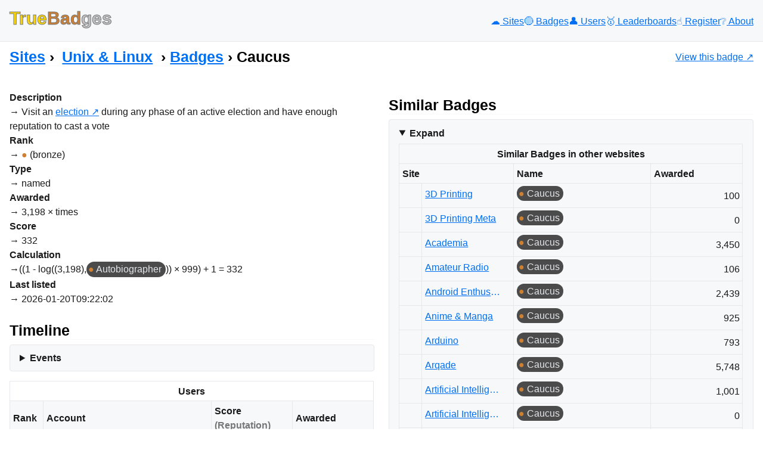

--- FILE ---
content_type: text/html; charset=UTF-8
request_url: https://truebadges.com/sites/unix/badges/123
body_size: 19180
content:
<!DOCTYPE html>
<html lang="en">
    <head>
        <meta charset="UTF-8">
        <meta name="theme-color" content="#FFD700">
        <meta name="viewport" content="width=device-width, initial-scale=1.0">
        <link rel="icon" type="image/png" href="/favicon.png" sizes="53x53">

        <title>Caucus &lsaquo; Badges &lsaquo;
    Unix &amp; Linux &lsaquo; Sites — TrueBadges</title>

                
                    
<link rel="stylesheet" href="/assets/vendor/styles/new.min-niEL9hS.css">
<link rel="stylesheet" href="/assets/styles/app-ocWNaHe.css">
<script type="importmap">
{
    "imports": {
        "app": "/assets/app-d1n3z45.js",
        "/assets/vendor/styles/new.min.css": "data:application/javascript,",
        "/assets/styles/app.css": "data:application/javascript,"
    }
}
</script><script>
if (!HTMLScriptElement.supports || !HTMLScriptElement.supports('importmap')) (function () {
    const script = document.createElement('script');
    script.src = 'https://ga.jspm.io/npm:es-module-shims@1.10.0/dist/es-module-shims.js';
    script.setAttribute('crossorigin', 'anonymous');
    script.setAttribute('integrity', 'sha384-ie1x72Xck445i0j4SlNJ5W5iGeL3Dpa0zD48MZopgWsjNB/lt60SuG1iduZGNnJn');
    document.head.appendChild(script);
})();
</script>
<link rel="modulepreload" href="/assets/app-d1n3z45.js">
<script type="module">import 'app';</script>        
        <meta name="description"
              content="know the *real* value of your Stack Exchange badges">
        <meta name="keywords" content="Stack Overflow, Stack Exchange, badges, reputation, achievements, TrueAchievements">
        <meta name="author" content="Alexis Lefebvre">
            </head>

    <body id="body">
                    <header class="flex">
                <div id="toggle-nav" class="sm-only javascript-only">
                    <button type="button" id="toggle-nav-button" title="Toggle menu"><span>&nbsp;</span><span>&nbsp;</span><span>&nbsp;</span></button>
                </div>
                <h2><a href="/">
                    <span class="gold">True</span><span class="bronze">Bad</span><span class="silver">ges</span>
                </a></h2>
                <nav class="flex-md flex-small-gap">
                    <a href="/sites" title="Sites"  class="">☁️<span> Sites</span></a>
                    <a href="/badges" title="Badges"  class="">🟡️<span> Badges</span></a>
                    <a href="/users" title="Users"  class="">👤<span> Users</span></a>
                    <a href="/users/leaderboards" title="Leaderboards"  class="">🥇<span> Leaderboards</span></a>
                    <a href="/users/register" title="Register"  class="">☝️<span> Register</span></a>
                    <a href="/about" title="About"  class="">❔<span> About</span></a>
                </nav>
            </header>

            <aside class="flex content-title">
                    <nav class="breadcrumb">
        <h3><a href="/sites">Sites</a></h3>
        <h3>
<a href="/sites/unix" title="Unix &amp; Linux"  class="link-with-image">
<img src="https://unix.stackexchange.com/Content/Sites/unix/Img/apple-touch-icon.png"
     width="24" height="24"
     alt="" loading="lazy">Unix &amp; Linux</a>
</h3>
        <h3><a href="/sites/unix/badges">Badges</a></h3>
        <h3>Caucus</h3>
    </nav>
                    <p>
        <a href="https://unix.stackexchange.com/help/badges/123" class="link-with-image">
            <img src="https://unix.stackexchange.com/Content/Sites/unix/Img/apple-touch-icon.png"
     width="48" height="48"
     alt="" loading="lazy">
            View this badge
        </a>
    </p>
            </aside>

            <main id="main">
                    
                    
                        <div class="flex-lg one-one">
        <div>
            <dl>
                <dt>Description</dt>
                <dd>
                    Visit an <a href="https://unix.stackexchange.com/election">election</a> during any phase of an active election and have enough reputation to cast a vote
                </dd>

                <dt>Rank</dt>
                <dd>
                    <span title="bronze" class="se_badge_rank bronze">
                    </span>
                    (bronze)
                </dd>

                <dt>Type</dt>
                <dd>
                    named
                </dd>

                <dt>Awarded</dt>
                <dd>3,198 &times; times</dd>

                <dt>Score</dt>
                <dd>332</dd>

                <dt>Calculation</dt>
                <dd class="flex flex-justify-content-start flex-small-gap">
                    ((1 - log((3,198), <a href="/sites/unix/badges/9" class="se_badge se_badge_bronze"
   title="Autobiographer &#010;site: Unix &amp; Linux &#010;rank: bronze &#010;score: 1 &#010;description: Complete &quot;About Me&quot; section of user profile">Autobiographer</a>)) × 999) + 1 = 332
                </dd>

                <dt>Last listed</dt>
                <dd>
                    2026-01-20T09:22:02
                </dd>
            </dl>

            
<div class="timeline-container">
    <h3>Timeline</h3>
            <details>
            <summary>Events</summary>

            
                            <div class="flex-lg">
                    <h4>2025-12-03</h4>

                    <div>
                                                    <div class="timeline-item">
                                <div class="image">
                                    
<a href="/users/468289"
   title="tripleee &#010;score: 614,864 &#010;reputation: (227,412)"
   class="link-with-image user-link">
                <img src="https://www.gravatar.com/avatar/091f411d57db5be8298e057a32e5ad72?s=24&amp;d=identicon&amp;r=PG" width="24" height="24" alt="" loading="lazy">

            </a>

                                </div>
                                                                <div class="content">
                                                                            
<a href="/users/468289"
   title="tripleee &#010;score: 614,864 &#010;reputation: (227,412)"
   class=" user-link">
            tripleee
    </a>

                                                                        <span class="not-on-sm">unlocked</span>
                                                                        <span>× 2</span>
                                    <span>for a score of 332</span>
                                                                            <span>(total 664)</span>
                                                                    </div>
                            </div>
                                            </div>
                </div>
                            <div class="flex-lg">
                    <h4>2025-11-30</h4>

                    <div>
                                                    <div class="timeline-item">
                                <div class="image">
                                    
<a href="/users/7706875"
   title="GAD3R &#010;score: 169,264 &#010;reputation: (85,634)"
   class="link-with-image user-link">
                <img src="https://www.gravatar.com/avatar/6b645aa5f4be3ec5f7f1df3171a90d91?s=24&amp;d=identicon&amp;r=PG&amp;f=y&amp;so-version=2" width="24" height="24" alt="" loading="lazy">

            </a>

                                </div>
                                                                <div class="content">
                                                                            
<a href="/users/7706875"
   title="GAD3R &#010;score: 169,264 &#010;reputation: (85,634)"
   class=" user-link">
            GAD3R
    </a>

                                                                        <span class="not-on-sm">unlocked</span>
                                                                        <span>× 1</span>
                                    <span>for a score of 332</span>
                                                                    </div>
                            </div>
                                            </div>
                </div>
                            <div class="flex-lg">
                    <h4>2025-11-26</h4>

                    <div>
                                                    <div class="timeline-item">
                                <div class="image">
                                    
<a href="/users/6085540"
   title="Glorfindel &#010;score: 2,549,187 &#010;reputation: (540,705)"
   class="link-with-image user-link">
                <div class="user-image size-24"><img
        src="https://stackexchange.com/users/flair/6085540.png"
        width="48" height="48"
        alt="" loading="lazy" />
    </div>

            </a>

                                </div>
                                                                <div class="content">
                                                                            
<a href="/users/6085540"
   title="Glorfindel &#010;score: 2,549,187 &#010;reputation: (540,705)"
   class=" user-link">
            Glorfindel
    </a>

                                                                        <span class="not-on-sm">unlocked</span>
                                                                        <span>× 1</span>
                                    <span>for a score of 332</span>
                                                                    </div>
                            </div>
                                            </div>
                </div>
                            <div class="flex-lg">
                    <h4>2025-11-02</h4>

                    <div>
                                                    <div class="timeline-item">
                                <div class="image">
                                    
<a href="/users/6019957"
   title="Kamil Maciorowski &#010;score: 216,418 &#010;reputation: (112,799)"
   class="link-with-image user-link">
                <img src="https://www.gravatar.com/avatar/4c5b24abfdbe0d1ba60f3c012b5f85fe?s=24&amp;d=identicon&amp;r=PG" width="24" height="24" alt="" loading="lazy">

            </a>

                                </div>
                                                                <div class="content">
                                                                            
<a href="/users/6019957"
   title="Kamil Maciorowski &#010;score: 216,418 &#010;reputation: (112,799)"
   class=" user-link">
            Kamil Maciorowski
    </a>

                                                                        <span class="not-on-sm">unlocked</span>
                                                                        <span>× 1</span>
                                    <span>for a score of 332</span>
                                                                    </div>
                            </div>
                                                    <div class="timeline-item">
                                <div class="image">
                                    
<a href="/users/80211"
   title="Nicolas Raoul &#010;score: 685,217 &#010;reputation: (189,618)"
   class="link-with-image user-link">
                <div class="user-image size-24"><img
        src="https://stackexchange.com/users/flair/80211.png"
        width="48" height="48"
        alt="" loading="lazy" />
    </div>

            </a>

                                </div>
                                                                <div class="content">
                                                                            
<a href="/users/80211"
   title="Nicolas Raoul &#010;score: 685,217 &#010;reputation: (189,618)"
   class=" user-link">
            Nicolas Raoul
    </a>

                                                                        <span class="not-on-sm">unlocked</span>
                                                                        <span>× 2</span>
                                    <span>for a score of 332</span>
                                                                            <span>(total 664)</span>
                                                                    </div>
                            </div>
                                            </div>
                </div>
                            <div class="flex-lg">
                    <h4>2025-11-01</h4>

                    <div>
                                                    <div class="timeline-item">
                                <div class="image">
                                    
<a href="/users/141090"
   title="Mad Scientist &#010;score: 673,175 &#010;reputation: (358,172)"
   class="link-with-image user-link">
                <div class="user-image size-24"><img
        src="https://stackexchange.com/users/flair/141090.png"
        width="48" height="48"
        alt="" loading="lazy" />
    </div>

            </a>

                                </div>
                                                                <div class="content">
                                                                            
<a href="/users/141090"
   title="Mad Scientist &#010;score: 673,175 &#010;reputation: (358,172)"
   class=" user-link">
            Mad Scientist
    </a>

                                                                        <span class="not-on-sm">unlocked</span>
                                                                        <span>× 1</span>
                                    <span>for a score of 332</span>
                                                                    </div>
                            </div>
                                            </div>
                </div>
                            <div class="flex-lg">
                    <h4>2025-10-21</h4>

                    <div>
                                                    <div class="timeline-item">
                                <div class="image">
                                    
<a href="/users/15623"
   title="slm &#010;score: 654,137 &#010;reputation: (428,006)"
   class="link-with-image user-link">
                <div class="user-image size-24"><img
        src="https://stackexchange.com/users/flair/15623.png"
        width="48" height="48"
        alt="" loading="lazy" />
    </div>

            </a>

                                </div>
                                                                <div class="content">
                                                                            
<a href="/users/15623"
   title="slm &#010;score: 654,137 &#010;reputation: (428,006)"
   class=" user-link">
            slm
    </a>

                                                                        <span class="not-on-sm">unlocked</span>
                                                                        <span>× 2</span>
                                    <span>for a score of 332</span>
                                                                            <span>(total 664)</span>
                                                                    </div>
                            </div>
                                                    <div class="timeline-item">
                                <div class="image">
                                    
<a href="/users/893133"
   title="Kusalananda &#010;score: 528,528 &#010;reputation: (375,990)"
   class="link-with-image user-link">
                <div class="user-image size-24"><img
        src="https://stackexchange.com/users/flair/893133.png"
        width="48" height="48"
        alt="" loading="lazy" />
    </div>

            </a>

                                </div>
                                                                <div class="content">
                                                                            
<a href="/users/893133"
   title="Kusalananda &#010;score: 528,528 &#010;reputation: (375,990)"
   class=" user-link">
            Kusalananda
    </a>

                                                                        <span class="not-on-sm">unlocked</span>
                                                                        <span>× 1</span>
                                    <span>for a score of 332</span>
                                                                    </div>
                            </div>
                                            </div>
                </div>
                            <div class="flex-lg">
                    <h4>2025-10-17</h4>

                    <div>
                                                    <div class="timeline-item">
                                <div class="image">
                                    
<a href="/users/22370"
   title="kenorb &#010;score: 1,436,023 &#010;reputation: (363,122)"
   class="link-with-image user-link">
                <img src="https://www.gravatar.com/avatar/8bbc94977312d285045b2412257b6cb8?s=24&amp;d=identicon&amp;r=PG" width="24" height="24" alt="" loading="lazy">

            </a>

                                </div>
                                                                <div class="content">
                                                                            
<a href="/users/22370"
   title="kenorb &#010;score: 1,436,023 &#010;reputation: (363,122)"
   class=" user-link">
            kenorb
    </a>

                                                                        <span class="not-on-sm">unlocked</span>
                                                                        <span>× 1</span>
                                    <span>for a score of 332</span>
                                                                    </div>
                            </div>
                                            </div>
                </div>
                            <div class="flex-lg">
                    <h4>2025-03-04</h4>

                    <div>
                                                    <div class="timeline-item">
                                <div class="image">
                                    
<a href="/users/169656"
   title="Franck Dernoncourt &#010;score: 2,201,180 &#010;reputation: (489,511)"
   class="link-with-image user-link">
                <div class="user-image size-24"><img
        src="https://stackexchange.com/users/flair/169656.png"
        width="48" height="48"
        alt="" loading="lazy" />
    </div>

            </a>

                                </div>
                                                                <div class="content">
                                                                            
<a href="/users/169656"
   title="Franck Dernoncourt &#010;score: 2,201,180 &#010;reputation: (489,511)"
   class=" user-link">
            Franck Dernoncourt
    </a>

                                                                        <span class="not-on-sm">unlocked</span>
                                                                        <span>× 2</span>
                                    <span>for a score of 332</span>
                                                                            <span>(total 664)</span>
                                                                    </div>
                            </div>
                                            </div>
                </div>
                            <div class="flex-lg">
                    <h4>2025-01-05</h4>

                    <div>
                                                    <div class="timeline-item">
                                <div class="image">
                                    
<a href="/users/4845818"
   title="confused00 &#010;score: 45,156 &#010;reputation: (11,124)"
   class="link-with-image user-link">
                <div class="user-image size-24"><img
        src="https://stackexchange.com/users/flair/4845818.png"
        width="48" height="48"
        alt="" loading="lazy" />
    </div>

            </a>

                                </div>
                                                                <div class="content">
                                                                            
<a href="/users/4845818"
   title="confused00 &#010;score: 45,156 &#010;reputation: (11,124)"
   class=" user-link">
            confused00
    </a>

                                                                        <span class="not-on-sm">unlocked</span>
                                                                        <span>× 1</span>
                                    <span>for a score of 332</span>
                                                                    </div>
                            </div>
                                            </div>
                </div>
                            <div class="flex-lg">
                    <h4>2024-12-02</h4>

                    <div>
                                                    <div class="timeline-item">
                                <div class="image">
                                    
<a href="/users/218740"
   title="bmike &#010;score: 594,349 &#010;reputation: (264,128)"
   class="link-with-image user-link">
                <div class="user-image size-24"><img
        src="https://stackexchange.com/users/flair/218740.png"
        width="48" height="48"
        alt="" loading="lazy" />
    </div>

            </a>

                                </div>
                                                                <div class="content">
                                                                            
<a href="/users/218740"
   title="bmike &#010;score: 594,349 &#010;reputation: (264,128)"
   class=" user-link">
            bmike
    </a>

                                                                        <span class="not-on-sm">unlocked</span>
                                                                        <span>× 1</span>
                                    <span>for a score of 332</span>
                                                                    </div>
                            </div>
                                            </div>
                </div>
                            <div class="flex-lg">
                    <h4>2024-11-30</h4>

                    <div>
                                                    <div class="timeline-item">
                                <div class="image">
                                    
<a href="/users/26078"
   title="willeM_ Van Onsem &#010;score: 294,273 &#010;reputation: (492,654)"
   class="link-with-image user-link">
                <div class="user-image size-24"><img
        src="https://stackexchange.com/users/flair/26078.png"
        width="48" height="48"
        alt="" loading="lazy" />
    </div>

            </a>

                                </div>
                                                                <div class="content">
                                                                            
<a href="/users/26078"
   title="willeM_ Van Onsem &#010;score: 294,273 &#010;reputation: (492,654)"
   class=" user-link">
            willeM_ Van Onsem
    </a>

                                                                        <span class="not-on-sm">unlocked</span>
                                                                        <span>× 1</span>
                                    <span>for a score of 332</span>
                                                                    </div>
                            </div>
                                            </div>
                </div>
                            <div class="flex-lg">
                    <h4>2024-11-24</h4>

                    <div>
                                                    <div class="timeline-item">
                                <div class="image">
                                    
<a href="/users/250540"
   title="Luis Alvarado &#010;score: 336,079 &#010;reputation: (229,078)"
   class="link-with-image user-link">
                <div class="user-image size-24"><img
        src="https://stackexchange.com/users/flair/250540.png"
        width="48" height="48"
        alt="" loading="lazy" />
    </div>

            </a>

                                </div>
                                                                <div class="content">
                                                                            
<a href="/users/250540"
   title="Luis Alvarado &#010;score: 336,079 &#010;reputation: (229,078)"
   class=" user-link">
            Luis Alvarado
    </a>

                                                                        <span class="not-on-sm">unlocked</span>
                                                                        <span>× 1</span>
                                    <span>for a score of 332</span>
                                                                    </div>
                            </div>
                                            </div>
                </div>
                            <div class="flex-lg">
                    <h4>2000-01-01</h4>

                    <div>
                                                    <div class="timeline-item">
                                <div class="image">
                                    
<a href="/users/1042873"
   title="muru &#010;score: 785,033 &#010;reputation: (347,028)"
   class="link-with-image user-link">
                <div class="user-image size-24"><img
        src="https://stackexchange.com/users/flair/1042873.png"
        width="48" height="48"
        alt="" loading="lazy" />
    </div>

            </a>

                                </div>
                                                                <div class="content">
                                                                            
<a href="/users/1042873"
   title="muru &#010;score: 785,033 &#010;reputation: (347,028)"
   class=" user-link">
            muru
    </a>

                                                                        <span class="not-on-sm">unlocked</span>
                                                                        <span>× 1</span>
                                    <span>for a score of 332</span>
                                                                    </div>
                            </div>
                                                    <div class="timeline-item">
                                <div class="image">
                                    
<a href="/users/9328287"
   title="telcoM &#010;score: 172,070 &#010;reputation: (127,618)"
   class="link-with-image user-link">
                <img src="https://www.gravatar.com/avatar/e53b94932919573b6f0c55250d735434?s=24&amp;d=identicon&amp;r=PG&amp;f=y&amp;so-version=2" width="24" height="24" alt="" loading="lazy">

            </a>

                                </div>
                                                                <div class="content">
                                                                            
<a href="/users/9328287"
   title="telcoM &#010;score: 172,070 &#010;reputation: (127,618)"
   class=" user-link">
            telcoM
    </a>

                                                                        <span class="not-on-sm">unlocked</span>
                                                                        <span>× 1</span>
                                    <span>for a score of 332</span>
                                                                    </div>
                            </div>
                                                    <div class="timeline-item">
                                <div class="image">
                                    
<a href="/users/8492091"
   title="xenoid &#010;score: 125,609 &#010;reputation: (77,751)"
   class="link-with-image user-link">
                <div class="user-image size-24"><img
        src="https://stackexchange.com/users/flair/8492091.png"
        width="48" height="48"
        alt="" loading="lazy" />
    </div>

            </a>

                                </div>
                                                                <div class="content">
                                                                            
<a href="/users/8492091"
   title="xenoid &#010;score: 125,609 &#010;reputation: (77,751)"
   class=" user-link">
            xenoid
    </a>

                                                                        <span class="not-on-sm">unlocked</span>
                                                                        <span>× 1</span>
                                    <span>for a score of 332</span>
                                                                    </div>
                            </div>
                                                    <div class="timeline-item">
                                <div class="image">
                                    
<a href="/users/2454188"
   title="AnFi &#010;score: 45,889 &#010;reputation: (21,130)"
   class="link-with-image user-link">
                <div class="user-image size-24"><img
        src="https://stackexchange.com/users/flair/2454188.png"
        width="48" height="48"
        alt="" loading="lazy" />
    </div>

            </a>

                                </div>
                                                                <div class="content">
                                                                            
<a href="/users/2454188"
   title="AnFi &#010;score: 45,889 &#010;reputation: (21,130)"
   class=" user-link">
            AnFi
    </a>

                                                                        <span class="not-on-sm">unlocked</span>
                                                                        <span>× 2</span>
                                    <span>for a score of 332</span>
                                                                            <span>(total 664)</span>
                                                                    </div>
                            </div>
                                                    <div class="timeline-item">
                                <div class="image">
                                    
<a href="/users/6476141"
   title="Ingo &#010;score: 133,522 &#010;reputation: (45,699)"
   class="link-with-image user-link">
                <img src="https://www.gravatar.com/avatar/8fad4e369170aa9cf420af2be911960a?s=24&amp;d=identicon&amp;r=PG&amp;f=y&amp;so-version=2" width="24" height="24" alt="" loading="lazy">

            </a>

                                </div>
                                                                <div class="content">
                                                                            
<a href="/users/6476141"
   title="Ingo &#010;score: 133,522 &#010;reputation: (45,699)"
   class=" user-link">
            Ingo
    </a>

                                                                        <span class="not-on-sm">unlocked</span>
                                                                        <span>× 1</span>
                                    <span>for a score of 332</span>
                                                                    </div>
                            </div>
                                                    <div class="timeline-item">
                                <div class="image">
                                    
<a href="/users/2049851"
   title="Criggie &#010;score: 505,846 &#010;reputation: (187,253)"
   class="link-with-image user-link">
                <div class="user-image size-24"><img
        src="https://stackexchange.com/users/flair/2049851.png"
        width="48" height="48"
        alt="" loading="lazy" />
    </div>

            </a>

                                </div>
                                                                <div class="content">
                                                                            
<a href="/users/2049851"
   title="Criggie &#010;score: 505,846 &#010;reputation: (187,253)"
   class=" user-link">
            Criggie
    </a>

                                                                        <span class="not-on-sm">unlocked</span>
                                                                        <span>× 1</span>
                                    <span>for a score of 332</span>
                                                                    </div>
                            </div>
                                                    <div class="timeline-item">
                                <div class="image">
                                    
<a href="/users/445666"
   title="Milliways &#010;score: 195,122 &#010;reputation: (77,037)"
   class="link-with-image user-link">
                <div class="user-image size-24"><img
        src="https://stackexchange.com/users/flair/445666.png"
        width="48" height="48"
        alt="" loading="lazy" />
    </div>

            </a>

                                </div>
                                                                <div class="content">
                                                                            
<a href="/users/445666"
   title="Milliways &#010;score: 195,122 &#010;reputation: (77,037)"
   class=" user-link">
            Milliways
    </a>

                                                                        <span class="not-on-sm">unlocked</span>
                                                                        <span>× 1</span>
                                    <span>for a score of 332</span>
                                                                    </div>
                            </div>
                                                    <div class="timeline-item">
                                <div class="image">
                                    
<a href="/users/5117622"
   title="Stephen Kitt &#010;score: 971,353 &#010;reputation: (635,893)"
   class="link-with-image user-link">
                <img src="https://www.gravatar.com/avatar/a935dafe246dd0e2c216542f50073cbe?s=24&amp;d=identicon&amp;r=PG" width="24" height="24" alt="" loading="lazy">

            </a>

                                </div>
                                                                <div class="content">
                                                                            
<a href="/users/5117622"
   title="Stephen Kitt &#010;score: 971,353 &#010;reputation: (635,893)"
   class=" user-link">
            Stephen Kitt
    </a>

                                                                        <span class="not-on-sm">unlocked</span>
                                                                        <span>× 1</span>
                                    <span>for a score of 332</span>
                                                                    </div>
                            </div>
                                                    <div class="timeline-item">
                                <div class="image">
                                    
<a href="/users/445"
   title="Thomas Owens &#010;score: 563,171 &#010;reputation: (333,496)"
   class="link-with-image user-link">
                <div class="user-image size-24"><img
        src="https://stackexchange.com/users/flair/445.png"
        width="48" height="48"
        alt="" loading="lazy" />
    </div>

            </a>

                                </div>
                                                                <div class="content">
                                                                            
<a href="/users/445"
   title="Thomas Owens &#010;score: 563,171 &#010;reputation: (333,496)"
   class=" user-link">
            Thomas Owens
    </a>

                                                                        <span class="not-on-sm">unlocked</span>
                                                                        <span>× 1</span>
                                    <span>for a score of 332</span>
                                                                    </div>
                            </div>
                                                    <div class="timeline-item">
                                <div class="image">
                                    
<a href="/users/193393"
   title="slhck &#010;score: 600,125 &#010;reputation: (327,216)"
   class="link-with-image user-link">
                <div class="user-image size-24"><img
        src="https://stackexchange.com/users/flair/193393.png"
        width="48" height="48"
        alt="" loading="lazy" />
    </div>

            </a>

                                </div>
                                                                <div class="content">
                                                                            
<a href="/users/193393"
   title="slhck &#010;score: 600,125 &#010;reputation: (327,216)"
   class=" user-link">
            slhck
    </a>

                                                                        <span class="not-on-sm">unlocked</span>
                                                                        <span>× 1</span>
                                    <span>for a score of 332</span>
                                                                    </div>
                            </div>
                                                    <div class="timeline-item">
                                <div class="image">
                                    
<a href="/users/1086299"
   title="terdon &#010;score: 878,142 &#010;reputation: (511,582)"
   class="link-with-image user-link">
                <div class="user-image size-24"><img
        src="https://stackexchange.com/users/flair/1086299.png"
        width="48" height="48"
        alt="" loading="lazy" />
    </div>

            </a>

                                </div>
                                                                <div class="content">
                                                                            
<a href="/users/1086299"
   title="terdon &#010;score: 878,142 &#010;reputation: (511,582)"
   class=" user-link">
            terdon
    </a>

                                                                        <span class="not-on-sm">unlocked</span>
                                                                        <span>× 2</span>
                                    <span>for a score of 332</span>
                                                                            <span>(total 664)</span>
                                                                    </div>
                            </div>
                                                    <div class="timeline-item">
                                <div class="image">
                                    
<a href="/users/439723"
   title="Michael Homer &#010;score: 198,785 &#010;reputation: (99,441)"
   class="link-with-image user-link">
                <div class="user-image size-24"><img
        src="https://stackexchange.com/users/flair/439723.png"
        width="48" height="48"
        alt="" loading="lazy" />
    </div>

            </a>

                                </div>
                                                                <div class="content">
                                                                            
<a href="/users/439723"
   title="Michael Homer &#010;score: 198,785 &#010;reputation: (99,441)"
   class=" user-link">
            Michael Homer
    </a>

                                                                        <span class="not-on-sm">unlocked</span>
                                                                        <span>× 2</span>
                                    <span>for a score of 332</span>
                                                                            <span>(total 664)</span>
                                                                    </div>
                            </div>
                                                    <div class="timeline-item">
                                <div class="image">
                                    
<a href="/users/6784526"
   title="wizzwizz4 &#010;score: 307,985 &#010;reputation: (76,008)"
   class="link-with-image user-link">
                <div class="user-image size-24"><img
        src="https://stackexchange.com/users/flair/6784526.png"
        width="48" height="48"
        alt="" loading="lazy" />
    </div>

            </a>

                                </div>
                                                                <div class="content">
                                                                            
<a href="/users/6784526"
   title="wizzwizz4 &#010;score: 307,985 &#010;reputation: (76,008)"
   class=" user-link">
            wizzwizz4
    </a>

                                                                        <span class="not-on-sm">unlocked</span>
                                                                        <span>× 1</span>
                                    <span>for a score of 332</span>
                                                                    </div>
                            </div>
                                                    <div class="timeline-item">
                                <div class="image">
                                    
<a href="/users/55240"
   title="harrymc &#010;score: 566,449 &#010;reputation: (504,945)"
   class="link-with-image user-link">
                <div class="user-image size-24"><img
        src="https://stackexchange.com/users/flair/55240.png"
        width="48" height="48"
        alt="" loading="lazy" />
    </div>

            </a>

                                </div>
                                                                <div class="content">
                                                                            
<a href="/users/55240"
   title="harrymc &#010;score: 566,449 &#010;reputation: (504,945)"
   class=" user-link">
            harrymc
    </a>

                                                                        <span class="not-on-sm">unlocked</span>
                                                                        <span>× 1</span>
                                    <span>for a score of 332</span>
                                                                    </div>
                            </div>
                                                    <div class="timeline-item">
                                <div class="image">
                                    
<a href="/users/262968"
   title="anubhava &#010;score: 294,444 &#010;reputation: (793,105)"
   class="link-with-image user-link">
                <div class="user-image size-24"><img
        src="https://stackexchange.com/users/flair/262968.png"
        width="48" height="48"
        alt="" loading="lazy" />
    </div>

            </a>

                                </div>
                                                                <div class="content">
                                                                            
<a href="/users/262968"
   title="anubhava &#010;score: 294,444 &#010;reputation: (793,105)"
   class=" user-link">
            anubhava
    </a>

                                                                        <span class="not-on-sm">unlocked</span>
                                                                        <span>× 2</span>
                                    <span>for a score of 332</span>
                                                                            <span>(total 664)</span>
                                                                    </div>
                            </div>
                                                    <div class="timeline-item">
                                <div class="image">
                                    
<a href="/users/221439"
   title="mattdm &#010;score: 663,537 &#010;reputation: (253,720)"
   class="link-with-image user-link">
                <img src="https://www.gravatar.com/avatar/117c0d7cacdbd76827401b822b3037cb?s=24&amp;d=identicon&amp;r=PG" width="24" height="24" alt="" loading="lazy">

            </a>

                                </div>
                                                                <div class="content">
                                                                            
<a href="/users/221439"
   title="mattdm &#010;score: 663,537 &#010;reputation: (253,720)"
   class=" user-link">
            mattdm
    </a>

                                                                        <span class="not-on-sm">unlocked</span>
                                                                        <span>× 3</span>
                                    <span>for a score of 332</span>
                                                                            <span>(total 996)</span>
                                                                    </div>
                            </div>
                                                    <div class="timeline-item">
                                <div class="image">
                                    
<a href="/users/265671"
   title="jamesmortensen &#010;score: 353,298 &#010;reputation: (108,366)"
   class="link-with-image user-link">
                <div class="user-image size-24"><img
        src="https://stackexchange.com/users/flair/265671.png"
        width="48" height="48"
        alt="" loading="lazy" />
    </div>

            </a>

                                </div>
                                                                <div class="content">
                                                                            
<a href="/users/265671"
   title="jamesmortensen &#010;score: 353,298 &#010;reputation: (108,366)"
   class=" user-link">
            jamesmortensen
    </a>

                                                                        <span class="not-on-sm">unlocked</span>
                                                                        <span>× 1</span>
                                    <span>for a score of 332</span>
                                                                    </div>
                            </div>
                                                    <div class="timeline-item">
                                <div class="image">
                                    
<a href="/users/65895"
   title="Nathan Osman &#010;score: 485,478 &#010;reputation: (173,494)"
   class="link-with-image user-link">
                <img src="https://www.gravatar.com/avatar/11e74c6cb64be4d24fdee076ddb374b0?s=24&amp;d=identicon&amp;r=PG" width="24" height="24" alt="" loading="lazy">

            </a>

                                </div>
                                                                <div class="content">
                                                                            
<a href="/users/65895"
   title="Nathan Osman &#010;score: 485,478 &#010;reputation: (173,494)"
   class=" user-link">
            Nathan Osman
    </a>

                                                                        <span class="not-on-sm">unlocked</span>
                                                                        <span>× 2</span>
                                    <span>for a score of 332</span>
                                                                            <span>(total 664)</span>
                                                                    </div>
                            </div>
                                                    <div class="timeline-item">
                                <div class="image">
                                    
<a href="/users/13225"
   title="Dennis Williamson &#010;score: 505,978 &#010;reputation: (566,977)"
   class="link-with-image user-link">
                <img src="https://www.gravatar.com/avatar/956a6755664f140819da1ef2e644259e?s=24&amp;d=identicon&amp;r=PG" width="24" height="24" alt="" loading="lazy">

            </a>

                                </div>
                                                                <div class="content">
                                                                            
<a href="/users/13225"
   title="Dennis Williamson &#010;score: 505,978 &#010;reputation: (566,977)"
   class=" user-link">
            Dennis Williamson
    </a>

                                                                        <span class="not-on-sm">unlocked</span>
                                                                        <span>× 2</span>
                                    <span>for a score of 332</span>
                                                                            <span>(total 664)</span>
                                                                    </div>
                            </div>
                                                    <div class="timeline-item">
                                <div class="image">
                                    
<a href="/users/164368"
   title="Gilles &#39;SO- stop being evil&#39; &#010;score: 2,602,799 &#010;reputation: (1,553,439)"
   class="link-with-image user-link">
                <div class="user-image size-24"><img
        src="https://stackexchange.com/users/flair/164368.png"
        width="48" height="48"
        alt="" loading="lazy" />
    </div>

            </a>

                                </div>
                                                                <div class="content">
                                                                            
<a href="/users/164368"
   title="Gilles &#39;SO- stop being evil&#39; &#010;score: 2,602,799 &#010;reputation: (1,553,439)"
   class=" user-link">
            Gilles &#39;SO- stop being evil&#39;
    </a>

                                                                        <span class="not-on-sm">unlocked</span>
                                                                        <span>× 3</span>
                                    <span>for a score of 332</span>
                                                                            <span>(total 996)</span>
                                                                    </div>
                            </div>
                                                    <div class="timeline-item">
                                <div class="image">
                                    
<a href="/users/1212053"
   title="Manishearth &#010;score: 550,577 &#010;reputation: (175,785)"
   class="link-with-image user-link">
                <img src="https://www.gravatar.com/avatar/0a3069491bfded90cdf623341cadc1d1?s=24&amp;d=identicon&amp;r=PG" width="24" height="24" alt="" loading="lazy">

            </a>

                                </div>
                                                                <div class="content">
                                                                            
<a href="/users/1212053"
   title="Manishearth &#010;score: 550,577 &#010;reputation: (175,785)"
   class=" user-link">
            Manishearth
    </a>

                                                                        <span class="not-on-sm">unlocked</span>
                                                                        <span>× 1</span>
                                    <span>for a score of 332</span>
                                                                    </div>
                            </div>
                                                    <div class="timeline-item">
                                <div class="image">
                                    
<a href="/users/416592"
   title="Braiam &#010;score: 445,818 &#010;reputation: (139,239)"
   class="link-with-image user-link">
                <img src="https://www.gravatar.com/avatar/fe47011419fe78b6f8411e909cee9215?s=24&amp;d=identicon&amp;r=PG" width="24" height="24" alt="" loading="lazy">

            </a>

                                </div>
                                                                <div class="content">
                                                                            
<a href="/users/416592"
   title="Braiam &#010;score: 445,818 &#010;reputation: (139,239)"
   class=" user-link">
            Braiam
    </a>

                                                                        <span class="not-on-sm">unlocked</span>
                                                                        <span>× 2</span>
                                    <span>for a score of 332</span>
                                                                            <span>(total 664)</span>
                                                                    </div>
                            </div>
                                                    <div class="timeline-item">
                                <div class="image">
                                    
<a href="/users/1703573"
   title="Undo &#010;score: 558,821 &#010;reputation: (124,687)"
   class="link-with-image user-link">
                <img src="https://www.gravatar.com/avatar/9278dc00e1a8755dc2de02b6a908a15a?s=24&amp;d=identicon&amp;r=PG" width="24" height="24" alt="" loading="lazy">

            </a>

                                </div>
                                                                <div class="content">
                                                                            
<a href="/users/1703573"
   title="Undo &#010;score: 558,821 &#010;reputation: (124,687)"
   class=" user-link">
            Undo
    </a>

                                                                        <span class="not-on-sm">unlocked</span>
                                                                        <span>× 2</span>
                                    <span>for a score of 332</span>
                                                                            <span>(total 664)</span>
                                                                    </div>
                            </div>
                                                    <div class="timeline-item">
                                <div class="image">
                                    
<a href="/users/20808"
   title="Tim Post &#010;score: 728,430 &#010;reputation: (269,410)"
   class="link-with-image user-link">
                <div class="user-image size-24"><img
        src="https://stackexchange.com/users/flair/20808.png"
        width="48" height="48"
        alt="" loading="lazy" />
    </div>

            </a>

                                </div>
                                                                <div class="content">
                                                                            
<a href="/users/20808"
   title="Tim Post &#010;score: 728,430 &#010;reputation: (269,410)"
   class=" user-link">
            Tim Post
    </a>

                                                                        <span class="not-on-sm">unlocked</span>
                                                                        <span>× 1</span>
                                    <span>for a score of 332</span>
                                                                    </div>
                            </div>
                                                    <div class="timeline-item">
                                <div class="image">
                                    
<a href="/users/435063"
   title="Martin Schr&#246;der &#010;score: 378,486 &#010;reputation: (42,250)"
   class="link-with-image user-link">
                <img src="https://www.gravatar.com/avatar/3919f974c578b6c9ffc7ff7c77626bb3?s=24&amp;d=identicon&amp;r=PG&amp;f=y&amp;so-version=2" width="24" height="24" alt="" loading="lazy">

            </a>

                                </div>
                                                                <div class="content">
                                                                            
<a href="/users/435063"
   title="Martin Schr&#246;der &#010;score: 378,486 &#010;reputation: (42,250)"
   class=" user-link">
            Martin Schr&#246;der
    </a>

                                                                        <span class="not-on-sm">unlocked</span>
                                                                        <span>× 2</span>
                                    <span>for a score of 332</span>
                                                                            <span>(total 664)</span>
                                                                    </div>
                            </div>
                                                    <div class="timeline-item">
                                <div class="image">
                                    
<a href="/users/7412"
   title="Oli &#010;score: 607,498 &#010;reputation: (576,579)"
   class="link-with-image user-link">
                <img src="https://www.gravatar.com/avatar/f0af40756420859b5b63cbceb6d30505?s=24&amp;d=identicon&amp;r=PG" width="24" height="24" alt="" loading="lazy">

            </a>

                                </div>
                                                                <div class="content">
                                                                            
<a href="/users/7412"
   title="Oli &#010;score: 607,498 &#010;reputation: (576,579)"
   class=" user-link">
            Oli
    </a>

                                                                        <span class="not-on-sm">unlocked</span>
                                                                        <span>× 1</span>
                                    <span>for a score of 332</span>
                                                                    </div>
                            </div>
                                                    <div class="timeline-item">
                                <div class="image">
                                    
<a href="/users/1744646"
   title="sch &#010;score: 760,705 &#010;reputation: (598,980)"
   class="link-with-image user-link">
                <div class="user-image size-24"><img
        src="https://stackexchange.com/users/flair/1744646.png"
        width="48" height="48"
        alt="" loading="lazy" />
    </div>

            </a>

                                </div>
                                                                <div class="content">
                                                                            
<a href="/users/1744646"
   title="sch &#010;score: 760,705 &#010;reputation: (598,980)"
   class=" user-link">
            sch
    </a>

                                                                        <span class="not-on-sm">unlocked</span>
                                                                        <span>× 2</span>
                                    <span>for a score of 332</span>
                                                                            <span>(total 664)</span>
                                                                    </div>
                            </div>
                                                    <div class="timeline-item">
                                <div class="image">
                                    
<a href="/users/52616"
   title="T.J. Crowder &#010;score: 929,734 &#010;reputation: (1,121,730)"
   class="link-with-image user-link">
                <div class="user-image size-24"><img
        src="https://stackexchange.com/users/flair/52616.png"
        width="48" height="48"
        alt="" loading="lazy" />
    </div>

            </a>

                                </div>
                                                                <div class="content">
                                                                            
<a href="/users/52616"
   title="T.J. Crowder &#010;score: 929,734 &#010;reputation: (1,121,730)"
   class=" user-link">
            T.J. Crowder
    </a>

                                                                        <span class="not-on-sm">unlocked</span>
                                                                        <span>× 1</span>
                                    <span>for a score of 332</span>
                                                                    </div>
                            </div>
                                                    <div class="timeline-item">
                                <div class="image">
                                    
<a href="/users/38761"
   title="sam hocevar &#010;score: 105,686 &#010;reputation: (45,287)"
   class="link-with-image user-link">
                <img src="https://www.gravatar.com/avatar/50e8566ae648791d494e7316ed51bbbe?s=24&amp;d=identicon&amp;r=PG" width="24" height="24" alt="" loading="lazy">

            </a>

                                </div>
                                                                <div class="content">
                                                                            
<a href="/users/38761"
   title="sam hocevar &#010;score: 105,686 &#010;reputation: (45,287)"
   class=" user-link">
            sam hocevar
    </a>

                                                                        <span class="not-on-sm">unlocked</span>
                                                                        <span>× 1</span>
                                    <span>for a score of 332</span>
                                                                    </div>
                            </div>
                                                    <div class="timeline-item">
                                <div class="image">
                                    
<a href="/users/4243"
   title="VonC &#010;score: 2,294,818 &#010;reputation: (1,412,388)"
   class="link-with-image user-link">
                <div class="user-image size-24"><img
        src="https://stackexchange.com/users/flair/4243.png"
        width="48" height="48"
        alt="" loading="lazy" />
    </div>

            </a>

                                </div>
                                                                <div class="content">
                                                                            
<a href="/users/4243"
   title="VonC &#010;score: 2,294,818 &#010;reputation: (1,412,388)"
   class=" user-link">
            VonC
    </a>

                                                                        <span class="not-on-sm">unlocked</span>
                                                                        <span>× 1</span>
                                    <span>for a score of 332</span>
                                                                    </div>
                            </div>
                                                    <div class="timeline-item">
                                <div class="image">
                                    
<a href="/users/207422"
   title="k0pernikus &#010;score: 250,748 &#010;reputation: (121,354)"
   class="link-with-image user-link">
                <div class="user-image size-24"><img
        src="https://stackexchange.com/users/flair/207422.png"
        width="48" height="48"
        alt="" loading="lazy" />
    </div>

            </a>

                                </div>
                                                                <div class="content">
                                                                            
<a href="/users/207422"
   title="k0pernikus &#010;score: 250,748 &#010;reputation: (121,354)"
   class=" user-link">
            k0pernikus
    </a>

                                                                        <span class="not-on-sm">unlocked</span>
                                                                        <span>× 1</span>
                                    <span>for a score of 332</span>
                                                                    </div>
                            </div>
                                                    <div class="timeline-item">
                                <div class="image">
                                    
<a href="/users/343080"
   title="Journeyman Geek &#010;score: 890,111 &#010;reputation: (406,188)"
   class="link-with-image user-link">
                <div class="user-image size-24"><img
        src="https://stackexchange.com/users/flair/343080.png"
        width="48" height="48"
        alt="" loading="lazy" />
    </div>

            </a>

                                </div>
                                                                <div class="content">
                                                                            
<a href="/users/343080"
   title="Journeyman Geek &#010;score: 890,111 &#010;reputation: (406,188)"
   class=" user-link">
            Journeyman Geek
    </a>

                                                                        <span class="not-on-sm">unlocked</span>
                                                                        <span>× 1</span>
                                    <span>for a score of 332</span>
                                                                    </div>
                            </div>
                                                    <div class="timeline-item">
                                <div class="image">
                                    
<a href="/users/2606599"
   title="A.L &#010;score: 180,212 &#010;reputation: (23,120)"
   class="link-with-image user-link">
                <img src="https://www.gravatar.com/avatar/d9f0c8cfc4646b1ad1e7030785967ea7?s=24&amp;d=identicon&amp;r=PG" width="24" height="24" alt="" loading="lazy">

            </a>

                                </div>
                                                                <div class="content">
                                                                            
<a href="/users/2606599"
   title="A.L &#010;score: 180,212 &#010;reputation: (23,120)"
   class=" user-link">
            A.L
    </a>

                                                                        <span class="not-on-sm">unlocked</span>
                                                                        <span>× 1</span>
                                    <span>for a score of 332</span>
                                                                    </div>
                            </div>
                                                    <div class="timeline-item">
                                <div class="image">
                                    
<a href="/users/2961230"
   title="fonini &#010;score: 25,065 &#010;reputation: (6,591)"
   class="link-with-image user-link">
                <img src="https://www.gravatar.com/avatar/cf2400db0d0c0a7ceabe81a19f04c693?s=24&amp;d=identicon&amp;r=PG" width="24" height="24" alt="" loading="lazy">

            </a>

                                </div>
                                                                <div class="content">
                                                                            
<a href="/users/2961230"
   title="fonini &#010;score: 25,065 &#010;reputation: (6,591)"
   class=" user-link">
            fonini
    </a>

                                                                        <span class="not-on-sm">unlocked</span>
                                                                        <span>× 1</span>
                                    <span>for a score of 332</span>
                                                                    </div>
                            </div>
                                                    <div class="timeline-item">
                                <div class="image">
                                    
<a href="/users/8513632"
   title="Jedi &#010;score: 71,928 &#010;reputation: (13,309)"
   class="link-with-image user-link">
                <div class="user-image size-24"><img
        src="https://stackexchange.com/users/flair/8513632.png"
        width="48" height="48"
        alt="" loading="lazy" />
    </div>

            </a>

                                </div>
                                                                <div class="content">
                                                                            
<a href="/users/8513632"
   title="Jedi &#010;score: 71,928 &#010;reputation: (13,309)"
   class=" user-link">
            Jedi
    </a>

                                                                        <span class="not-on-sm">unlocked</span>
                                                                        <span>× 1</span>
                                    <span>for a score of 332</span>
                                                                    </div>
                            </div>
                                                    <div class="timeline-item">
                                <div class="image">
                                    
<a href="/users/517368"
   title="Rinzwind &#010;score: 444,831 &#010;reputation: (313,102)"
   class="link-with-image user-link">
                <img src="https://www.gravatar.com/avatar/7ad5ec231a4c0818abde7684ba28754e?s=24&amp;d=identicon&amp;r=PG" width="24" height="24" alt="" loading="lazy">

            </a>

                                </div>
                                                                <div class="content">
                                                                            
<a href="/users/517368"
   title="Rinzwind &#010;score: 444,831 &#010;reputation: (313,102)"
   class=" user-link">
            Rinzwind
    </a>

                                                                        <span class="not-on-sm">unlocked</span>
                                                                        <span>× 1</span>
                                    <span>for a score of 332</span>
                                                                    </div>
                            </div>
                                            </div>
                </div>
                    </details>
    </div>


            
                                
                        <table class="layout-fixed">
                            <caption>Users</caption>
            
            <colgroup class="rank"></colgroup>
            <colgroup>
                <col class="icon" />
                <col class="highlight" />
            </colgroup>
            <colgroup></colgroup>
                            <colgroup></colgroup>
                                    
            <thead>
                <tr>
                    <th>Rank</th>
                    <th colspan="2">Account</th>
                    <th>Score<br><span class="reputation">(Reputation)</span></th>
                                            <th>Awarded</th>
                                                                            </tr>
            </thead>
            <tbody>
    
    <tr>
        <td>
    2
</td>
        <td>    <div class="user-image size-24"><img
        src="https://stackexchange.com/users/flair/164368.png"
        width="48" height="48"
        alt="" loading="lazy" />
    </div>
</td>
        <td>
            
<a href="/users/164368"
   title="Gilles &#39;SO- stop being evil&#39; &#010;score: 2,602,799 &#010;reputation: (1,553,439)"
   class=" user-link">
            Gilles &#39;SO- stop being evil&#39;
    </a>

        </td>
        <td class="number">
            2,602,799
            <br>
            <span class="reputation">(1,553,439)</span>
        </td>
                    <td class="number">3</td>
                            </tr>

                                    
                
    <tr>
        <td>
    50
</td>
        <td>    <img src="https://www.gravatar.com/avatar/117c0d7cacdbd76827401b822b3037cb?s=24&amp;d=identicon&amp;r=PG" width="24" height="24" alt="" loading="lazy">
</td>
        <td>
            
<a href="/users/221439"
   title="mattdm &#010;score: 663,537 &#010;reputation: (253,720)"
   class=" user-link">
            mattdm
    </a>

        </td>
        <td class="number">
            663,537
            <br>
            <span class="reputation">(253,720)</span>
        </td>
                    <td class="number">3</td>
                            </tr>

                                    
                
    <tr>
        <td>
    5
</td>
        <td>    <div class="user-image size-24"><img
        src="https://stackexchange.com/users/flair/169656.png"
        width="48" height="48"
        alt="" loading="lazy" />
    </div>
</td>
        <td>
            
<a href="/users/169656"
   title="Franck Dernoncourt &#010;score: 2,201,180 &#010;reputation: (489,511)"
   class=" user-link">
            Franck Dernoncourt
    </a>

        </td>
        <td class="number">
            2,201,180
            <br>
            <span class="reputation">(489,511)</span>
        </td>
                    <td class="number">2</td>
                            </tr>

                                    
                
    <tr>
        <td>
    29
</td>
        <td>    <div class="user-image size-24"><img
        src="https://stackexchange.com/users/flair/1086299.png"
        width="48" height="48"
        alt="" loading="lazy" />
    </div>
</td>
        <td>
            
<a href="/users/1086299"
   title="terdon &#010;score: 878,142 &#010;reputation: (511,582)"
   class=" user-link">
            terdon
    </a>

        </td>
        <td class="number">
            878,142
            <br>
            <span class="reputation">(511,582)</span>
        </td>
                    <td class="number">2</td>
                            </tr>

                                    
                
    <tr>
        <td>
    36
</td>
        <td>    <div class="user-image size-24"><img
        src="https://stackexchange.com/users/flair/1744646.png"
        width="48" height="48"
        alt="" loading="lazy" />
    </div>
</td>
        <td>
            
<a href="/users/1744646"
   title="sch &#010;score: 760,705 &#010;reputation: (598,980)"
   class=" user-link">
            sch
    </a>

        </td>
        <td class="number">
            760,705
            <br>
            <span class="reputation">(598,980)</span>
        </td>
                    <td class="number">2</td>
                            </tr>

                                    
                
    <tr>
        <td>
    46
</td>
        <td>    <div class="user-image size-24"><img
        src="https://stackexchange.com/users/flair/80211.png"
        width="48" height="48"
        alt="" loading="lazy" />
    </div>
</td>
        <td>
            
<a href="/users/80211"
   title="Nicolas Raoul &#010;score: 685,217 &#010;reputation: (189,618)"
   class=" user-link">
            Nicolas Raoul
    </a>

        </td>
        <td class="number">
            685,217
            <br>
            <span class="reputation">(189,618)</span>
        </td>
                    <td class="number">2</td>
                            </tr>

                                    
                
    <tr>
        <td>
    51
</td>
        <td>    <div class="user-image size-24"><img
        src="https://stackexchange.com/users/flair/15623.png"
        width="48" height="48"
        alt="" loading="lazy" />
    </div>
</td>
        <td>
            
<a href="/users/15623"
   title="slm &#010;score: 654,137 &#010;reputation: (428,006)"
   class=" user-link">
            slm
    </a>

        </td>
        <td class="number">
            654,137
            <br>
            <span class="reputation">(428,006)</span>
        </td>
                    <td class="number">2</td>
                            </tr>

                                    
                
    <tr>
        <td>
    57
</td>
        <td>    <img src="https://www.gravatar.com/avatar/091f411d57db5be8298e057a32e5ad72?s=24&amp;d=identicon&amp;r=PG" width="24" height="24" alt="" loading="lazy">
</td>
        <td>
            
<a href="/users/468289"
   title="tripleee &#010;score: 614,864 &#010;reputation: (227,412)"
   class=" user-link">
            tripleee
    </a>

        </td>
        <td class="number">
            614,864
            <br>
            <span class="reputation">(227,412)</span>
        </td>
                    <td class="number">2</td>
                            </tr>

                                    
                
    <tr>
        <td>
    58
</td>
        <td>    <div class="user-image size-24"><img
        src="https://stackexchange.com/users/flair/486869.png"
        width="48" height="48"
        alt="" loading="lazy" />
    </div>
</td>
        <td>
            
<a href="/users/486869"
   title="200_success &#010;score: 611,164 &#010;reputation: (232,331)"
   class=" user-link">
            200_success
    </a>

        </td>
        <td class="number">
            611,164
            <br>
            <span class="reputation">(232,331)</span>
        </td>
                    <td class="number">2</td>
                            </tr>

                                    
                
    <tr>
        <td>
    64
</td>
        <td>    <img src="https://www.gravatar.com/avatar/9278dc00e1a8755dc2de02b6a908a15a?s=24&amp;d=identicon&amp;r=PG" width="24" height="24" alt="" loading="lazy">
</td>
        <td>
            
<a href="/users/1703573"
   title="Undo &#010;score: 558,821 &#010;reputation: (124,687)"
   class=" user-link">
            Undo
    </a>

        </td>
        <td class="number">
            558,821
            <br>
            <span class="reputation">(124,687)</span>
        </td>
                    <td class="number">2</td>
                            </tr>

                                    
                
    <tr>
        <td>
    78
</td>
        <td>    <img src="https://www.gravatar.com/avatar/956a6755664f140819da1ef2e644259e?s=24&amp;d=identicon&amp;r=PG" width="24" height="24" alt="" loading="lazy">
</td>
        <td>
            
<a href="/users/13225"
   title="Dennis Williamson &#010;score: 505,978 &#010;reputation: (566,977)"
   class=" user-link">
            Dennis Williamson
    </a>

        </td>
        <td class="number">
            505,978
            <br>
            <span class="reputation">(566,977)</span>
        </td>
                    <td class="number">2</td>
                            </tr>

                                    
                
    <tr>
        <td>
    83
</td>
        <td>    <img src="https://www.gravatar.com/avatar/11e74c6cb64be4d24fdee076ddb374b0?s=24&amp;d=identicon&amp;r=PG" width="24" height="24" alt="" loading="lazy">
</td>
        <td>
            
<a href="/users/65895"
   title="Nathan Osman &#010;score: 485,478 &#010;reputation: (173,494)"
   class=" user-link">
            Nathan Osman
    </a>

        </td>
        <td class="number">
            485,478
            <br>
            <span class="reputation">(173,494)</span>
        </td>
                    <td class="number">2</td>
                            </tr>

                                    
                
    <tr>
        <td>
    90
</td>
        <td>    <img src="https://www.gravatar.com/avatar/fe47011419fe78b6f8411e909cee9215?s=24&amp;d=identicon&amp;r=PG" width="24" height="24" alt="" loading="lazy">
</td>
        <td>
            
<a href="/users/416592"
   title="Braiam &#010;score: 445,818 &#010;reputation: (139,239)"
   class=" user-link">
            Braiam
    </a>

        </td>
        <td class="number">
            445,818
            <br>
            <span class="reputation">(139,239)</span>
        </td>
                    <td class="number">2</td>
                            </tr>

                                    
                
    <tr>
        <td>
    103
</td>
        <td>    <img src="https://www.gravatar.com/avatar/3919f974c578b6c9ffc7ff7c77626bb3?s=24&amp;d=identicon&amp;r=PG&amp;f=y&amp;so-version=2" width="24" height="24" alt="" loading="lazy">
</td>
        <td>
            
<a href="/users/435063"
   title="Martin Schr&#246;der &#010;score: 378,486 &#010;reputation: (42,250)"
   class=" user-link">
            Martin Schr&#246;der
    </a>

        </td>
        <td class="number">
            378,486
            <br>
            <span class="reputation">(42,250)</span>
        </td>
                    <td class="number">2</td>
                            </tr>

                                    
                
    <tr>
        <td>
    133
</td>
        <td>    <div class="user-image size-24"><img
        src="https://stackexchange.com/users/flair/262968.png"
        width="48" height="48"
        alt="" loading="lazy" />
    </div>
</td>
        <td>
            
<a href="/users/262968"
   title="anubhava &#010;score: 294,444 &#010;reputation: (793,105)"
   class=" user-link">
            anubhava
    </a>

        </td>
        <td class="number">
            294,444
            <br>
            <span class="reputation">(793,105)</span>
        </td>
                    <td class="number">2</td>
                            </tr>

                                    
                
    <tr>
        <td>
    164
</td>
        <td>    <div class="user-image size-24"><img
        src="https://stackexchange.com/users/flair/439723.png"
        width="48" height="48"
        alt="" loading="lazy" />
    </div>
</td>
        <td>
            
<a href="/users/439723"
   title="Michael Homer &#010;score: 198,785 &#010;reputation: (99,441)"
   class=" user-link">
            Michael Homer
    </a>

        </td>
        <td class="number">
            198,785
            <br>
            <span class="reputation">(99,441)</span>
        </td>
                    <td class="number">2</td>
                            </tr>

                                    
                
    <tr>
        <td>
    277
</td>
        <td>    <div class="user-image size-24"><img
        src="https://stackexchange.com/users/flair/2454188.png"
        width="48" height="48"
        alt="" loading="lazy" />
    </div>
</td>
        <td>
            
<a href="/users/2454188"
   title="AnFi &#010;score: 45,889 &#010;reputation: (21,130)"
   class=" user-link">
            AnFi
    </a>

        </td>
        <td class="number">
            45,889
            <br>
            <span class="reputation">(21,130)</span>
        </td>
                    <td class="number">2</td>
                            </tr>

                                    
                
    <tr>
        <td>
    3
</td>
        <td>    <div class="user-image size-24"><img
        src="https://stackexchange.com/users/flair/6085540.png"
        width="48" height="48"
        alt="" loading="lazy" />
    </div>
</td>
        <td>
            
<a href="/users/6085540"
   title="Glorfindel &#010;score: 2,549,187 &#010;reputation: (540,705)"
   class=" user-link">
            Glorfindel
    </a>

        </td>
        <td class="number">
            2,549,187
            <br>
            <span class="reputation">(540,705)</span>
        </td>
                    <td class="number">1</td>
                            </tr>

                                    
                
    <tr>
        <td>
    4
</td>
        <td>    <div class="user-image size-24"><img
        src="https://stackexchange.com/users/flair/4243.png"
        width="48" height="48"
        alt="" loading="lazy" />
    </div>
</td>
        <td>
            
<a href="/users/4243"
   title="VonC &#010;score: 2,294,818 &#010;reputation: (1,412,388)"
   class=" user-link">
            VonC
    </a>

        </td>
        <td class="number">
            2,294,818
            <br>
            <span class="reputation">(1,412,388)</span>
        </td>
                    <td class="number">1</td>
                            </tr>

                                    
                
    <tr>
        <td>
    10
</td>
        <td>    <img src="https://www.gravatar.com/avatar/8bbc94977312d285045b2412257b6cb8?s=24&amp;d=identicon&amp;r=PG" width="24" height="24" alt="" loading="lazy">
</td>
        <td>
            
<a href="/users/22370"
   title="kenorb &#010;score: 1,436,023 &#010;reputation: (363,122)"
   class=" user-link">
            kenorb
    </a>

        </td>
        <td class="number">
            1,436,023
            <br>
            <span class="reputation">(363,122)</span>
        </td>
                    <td class="number">1</td>
                            </tr>

                                    
                
    <tr>
        <td>
    20
</td>
        <td>    <img src="https://www.gravatar.com/avatar/a935dafe246dd0e2c216542f50073cbe?s=24&amp;d=identicon&amp;r=PG" width="24" height="24" alt="" loading="lazy">
</td>
        <td>
            
<a href="/users/5117622"
   title="Stephen Kitt &#010;score: 971,353 &#010;reputation: (635,893)"
   class=" user-link">
            Stephen Kitt
    </a>

        </td>
        <td class="number">
            971,353
            <br>
            <span class="reputation">(635,893)</span>
        </td>
                    <td class="number">1</td>
                            </tr>

                                    
                
    <tr>
        <td>
    21
</td>
        <td>    <div class="user-image size-24"><img
        src="https://stackexchange.com/users/flair/52616.png"
        width="48" height="48"
        alt="" loading="lazy" />
    </div>
</td>
        <td>
            
<a href="/users/52616"
   title="T.J. Crowder &#010;score: 929,734 &#010;reputation: (1,121,730)"
   class=" user-link">
            T.J. Crowder
    </a>

        </td>
        <td class="number">
            929,734
            <br>
            <span class="reputation">(1,121,730)</span>
        </td>
                    <td class="number">1</td>
                            </tr>

                                    
                
    <tr>
        <td>
    26
</td>
        <td>    <div class="user-image size-24"><img
        src="https://stackexchange.com/users/flair/343080.png"
        width="48" height="48"
        alt="" loading="lazy" />
    </div>
</td>
        <td>
            
<a href="/users/343080"
   title="Journeyman Geek &#010;score: 890,111 &#010;reputation: (406,188)"
   class=" user-link">
            Journeyman Geek
    </a>

        </td>
        <td class="number">
            890,111
            <br>
            <span class="reputation">(406,188)</span>
        </td>
                    <td class="number">1</td>
                            </tr>

                                    
                
    <tr>
        <td>
    33
</td>
        <td>    <div class="user-image size-24"><img
        src="https://stackexchange.com/users/flair/1042873.png"
        width="48" height="48"
        alt="" loading="lazy" />
    </div>
</td>
        <td>
            
<a href="/users/1042873"
   title="muru &#010;score: 785,033 &#010;reputation: (347,028)"
   class=" user-link">
            muru
    </a>

        </td>
        <td class="number">
            785,033
            <br>
            <span class="reputation">(347,028)</span>
        </td>
                    <td class="number">1</td>
                            </tr>

                                    
                
    <tr>
        <td>
    38
</td>
        <td>    <div class="user-image size-24"><img
        src="https://stackexchange.com/users/flair/20808.png"
        width="48" height="48"
        alt="" loading="lazy" />
    </div>
</td>
        <td>
            
<a href="/users/20808"
   title="Tim Post &#010;score: 728,430 &#010;reputation: (269,410)"
   class=" user-link">
            Tim Post
    </a>

        </td>
        <td class="number">
            728,430
            <br>
            <span class="reputation">(269,410)</span>
        </td>
                    <td class="number">1</td>
                            </tr>

                                    
                
    <tr>
        <td>
    49
</td>
        <td>    <div class="user-image size-24"><img
        src="https://stackexchange.com/users/flair/141090.png"
        width="48" height="48"
        alt="" loading="lazy" />
    </div>
</td>
        <td>
            
<a href="/users/141090"
   title="Mad Scientist &#010;score: 673,175 &#010;reputation: (358,172)"
   class=" user-link">
            Mad Scientist
    </a>

        </td>
        <td class="number">
            673,175
            <br>
            <span class="reputation">(358,172)</span>
        </td>
                    <td class="number">1</td>
                            </tr>

                                    
                
    <tr>
        <td>
    59
</td>
        <td>    <img src="https://www.gravatar.com/avatar/f0af40756420859b5b63cbceb6d30505?s=24&amp;d=identicon&amp;r=PG" width="24" height="24" alt="" loading="lazy">
</td>
        <td>
            
<a href="/users/7412"
   title="Oli &#010;score: 607,498 &#010;reputation: (576,579)"
   class=" user-link">
            Oli
    </a>

        </td>
        <td class="number">
            607,498
            <br>
            <span class="reputation">(576,579)</span>
        </td>
                    <td class="number">1</td>
                            </tr>

                                    
                
    <tr>
        <td>
    60
</td>
        <td>    <div class="user-image size-24"><img
        src="https://stackexchange.com/users/flair/193393.png"
        width="48" height="48"
        alt="" loading="lazy" />
    </div>
</td>
        <td>
            
<a href="/users/193393"
   title="slhck &#010;score: 600,125 &#010;reputation: (327,216)"
   class=" user-link">
            slhck
    </a>

        </td>
        <td class="number">
            600,125
            <br>
            <span class="reputation">(327,216)</span>
        </td>
                    <td class="number">1</td>
                            </tr>

                                    
                
    <tr>
        <td>
    61
</td>
        <td>    <div class="user-image size-24"><img
        src="https://stackexchange.com/users/flair/218740.png"
        width="48" height="48"
        alt="" loading="lazy" />
    </div>
</td>
        <td>
            
<a href="/users/218740"
   title="bmike &#010;score: 594,349 &#010;reputation: (264,128)"
   class=" user-link">
            bmike
    </a>

        </td>
        <td class="number">
            594,349
            <br>
            <span class="reputation">(264,128)</span>
        </td>
                    <td class="number">1</td>
                            </tr>

                                    
                
    <tr>
        <td>
    62
</td>
        <td>    <div class="user-image size-24"><img
        src="https://stackexchange.com/users/flair/55240.png"
        width="48" height="48"
        alt="" loading="lazy" />
    </div>
</td>
        <td>
            
<a href="/users/55240"
   title="harrymc &#010;score: 566,449 &#010;reputation: (504,945)"
   class=" user-link">
            harrymc
    </a>

        </td>
        <td class="number">
            566,449
            <br>
            <span class="reputation">(504,945)</span>
        </td>
                    <td class="number">1</td>
                            </tr>

                                    
                
    <tr>
        <td>
    63
</td>
        <td>    <div class="user-image size-24"><img
        src="https://stackexchange.com/users/flair/445.png"
        width="48" height="48"
        alt="" loading="lazy" />
    </div>
</td>
        <td>
            
<a href="/users/445"
   title="Thomas Owens &#010;score: 563,171 &#010;reputation: (333,496)"
   class=" user-link">
            Thomas Owens
    </a>

        </td>
        <td class="number">
            563,171
            <br>
            <span class="reputation">(333,496)</span>
        </td>
                    <td class="number">1</td>
                            </tr>

                                    
                
    <tr>
        <td>
    68
</td>
        <td>    <img src="https://www.gravatar.com/avatar/0a3069491bfded90cdf623341cadc1d1?s=24&amp;d=identicon&amp;r=PG" width="24" height="24" alt="" loading="lazy">
</td>
        <td>
            
<a href="/users/1212053"
   title="Manishearth &#010;score: 550,577 &#010;reputation: (175,785)"
   class=" user-link">
            Manishearth
    </a>

        </td>
        <td class="number">
            550,577
            <br>
            <span class="reputation">(175,785)</span>
        </td>
                    <td class="number">1</td>
                            </tr>

                                    
                
    <tr>
        <td>
    73
</td>
        <td>    <div class="user-image size-24"><img
        src="https://stackexchange.com/users/flair/893133.png"
        width="48" height="48"
        alt="" loading="lazy" />
    </div>
</td>
        <td>
            
<a href="/users/893133"
   title="Kusalananda &#010;score: 528,528 &#010;reputation: (375,990)"
   class=" user-link">
            Kusalananda
    </a>

        </td>
        <td class="number">
            528,528
            <br>
            <span class="reputation">(375,990)</span>
        </td>
                    <td class="number">1</td>
                            </tr>

                                    
                
    <tr>
        <td>
    79
</td>
        <td>    <div class="user-image size-24"><img
        src="https://stackexchange.com/users/flair/2049851.png"
        width="48" height="48"
        alt="" loading="lazy" />
    </div>
</td>
        <td>
            
<a href="/users/2049851"
   title="Criggie &#010;score: 505,846 &#010;reputation: (187,253)"
   class=" user-link">
            Criggie
    </a>

        </td>
        <td class="number">
            505,846
            <br>
            <span class="reputation">(187,253)</span>
        </td>
                    <td class="number">1</td>
                            </tr>

                                    
                
    <tr>
        <td>
    91
</td>
        <td>    <img src="https://www.gravatar.com/avatar/7ad5ec231a4c0818abde7684ba28754e?s=24&amp;d=identicon&amp;r=PG" width="24" height="24" alt="" loading="lazy">
</td>
        <td>
            
<a href="/users/517368"
   title="Rinzwind &#010;score: 444,831 &#010;reputation: (313,102)"
   class=" user-link">
            Rinzwind
    </a>

        </td>
        <td class="number">
            444,831
            <br>
            <span class="reputation">(313,102)</span>
        </td>
                    <td class="number">1</td>
                            </tr>

                                    
                
    <tr>
        <td>
    113
</td>
        <td>    <div class="user-image size-24"><img
        src="https://stackexchange.com/users/flair/265671.png"
        width="48" height="48"
        alt="" loading="lazy" />
    </div>
</td>
        <td>
            
<a href="/users/265671"
   title="jamesmortensen &#010;score: 353,298 &#010;reputation: (108,366)"
   class=" user-link">
            jamesmortensen
    </a>

        </td>
        <td class="number">
            353,298
            <br>
            <span class="reputation">(108,366)</span>
        </td>
                    <td class="number">1</td>
                            </tr>

                                    
                
    <tr>
        <td>
    119
</td>
        <td>    <div class="user-image size-24"><img
        src="https://stackexchange.com/users/flair/250540.png"
        width="48" height="48"
        alt="" loading="lazy" />
    </div>
</td>
        <td>
            
<a href="/users/250540"
   title="Luis Alvarado &#010;score: 336,079 &#010;reputation: (229,078)"
   class=" user-link">
            Luis Alvarado
    </a>

        </td>
        <td class="number">
            336,079
            <br>
            <span class="reputation">(229,078)</span>
        </td>
                    <td class="number">1</td>
                            </tr>

                                    
                
    <tr>
        <td>
    129
</td>
        <td>    <div class="user-image size-24"><img
        src="https://stackexchange.com/users/flair/6784526.png"
        width="48" height="48"
        alt="" loading="lazy" />
    </div>
</td>
        <td>
            
<a href="/users/6784526"
   title="wizzwizz4 &#010;score: 307,985 &#010;reputation: (76,008)"
   class=" user-link">
            wizzwizz4
    </a>

        </td>
        <td class="number">
            307,985
            <br>
            <span class="reputation">(76,008)</span>
        </td>
                    <td class="number">1</td>
                            </tr>

                                    
                
    <tr>
        <td>
    134
</td>
        <td>    <div class="user-image size-24"><img
        src="https://stackexchange.com/users/flair/26078.png"
        width="48" height="48"
        alt="" loading="lazy" />
    </div>
</td>
        <td>
            
<a href="/users/26078"
   title="willeM_ Van Onsem &#010;score: 294,273 &#010;reputation: (492,654)"
   class=" user-link">
            willeM_ Van Onsem
    </a>

        </td>
        <td class="number">
            294,273
            <br>
            <span class="reputation">(492,654)</span>
        </td>
                    <td class="number">1</td>
                            </tr>

                                    
                
    <tr>
        <td>
    147
</td>
        <td>    <div class="user-image size-24"><img
        src="https://stackexchange.com/users/flair/207422.png"
        width="48" height="48"
        alt="" loading="lazy" />
    </div>
</td>
        <td>
            
<a href="/users/207422"
   title="k0pernikus &#010;score: 250,748 &#010;reputation: (121,354)"
   class=" user-link">
            k0pernikus
    </a>

        </td>
        <td class="number">
            250,748
            <br>
            <span class="reputation">(121,354)</span>
        </td>
                    <td class="number">1</td>
                            </tr>

                                    
                
    <tr>
        <td>
    157
</td>
        <td>    <img src="https://www.gravatar.com/avatar/4c5b24abfdbe0d1ba60f3c012b5f85fe?s=24&amp;d=identicon&amp;r=PG" width="24" height="24" alt="" loading="lazy">
</td>
        <td>
            
<a href="/users/6019957"
   title="Kamil Maciorowski &#010;score: 216,418 &#010;reputation: (112,799)"
   class=" user-link">
            Kamil Maciorowski
    </a>

        </td>
        <td class="number">
            216,418
            <br>
            <span class="reputation">(112,799)</span>
        </td>
                    <td class="number">1</td>
                            </tr>

                                    
                
    <tr>
        <td>
    166
</td>
        <td>    <div class="user-image size-24"><img
        src="https://stackexchange.com/users/flair/445666.png"
        width="48" height="48"
        alt="" loading="lazy" />
    </div>
</td>
        <td>
            
<a href="/users/445666"
   title="Milliways &#010;score: 195,122 &#010;reputation: (77,037)"
   class=" user-link">
            Milliways
    </a>

        </td>
        <td class="number">
            195,122
            <br>
            <span class="reputation">(77,037)</span>
        </td>
                    <td class="number">1</td>
                            </tr>

                                    
                
    <tr>
        <td>
    178
</td>
        <td>    <img src="https://www.gravatar.com/avatar/d9f0c8cfc4646b1ad1e7030785967ea7?s=24&amp;d=identicon&amp;r=PG" width="24" height="24" alt="" loading="lazy">
</td>
        <td>
            
<a href="/users/2606599"
   title="A.L &#010;score: 180,212 &#010;reputation: (23,120)"
   class=" user-link">
            A.L
    </a>

        </td>
        <td class="number">
            180,212
            <br>
            <span class="reputation">(23,120)</span>
        </td>
                    <td class="number">1</td>
                            </tr>

                                    
                
    <tr>
        <td>
    182
</td>
        <td>    <img src="https://www.gravatar.com/avatar/e53b94932919573b6f0c55250d735434?s=24&amp;d=identicon&amp;r=PG&amp;f=y&amp;so-version=2" width="24" height="24" alt="" loading="lazy">
</td>
        <td>
            
<a href="/users/9328287"
   title="telcoM &#010;score: 172,070 &#010;reputation: (127,618)"
   class=" user-link">
            telcoM
    </a>

        </td>
        <td class="number">
            172,070
            <br>
            <span class="reputation">(127,618)</span>
        </td>
                    <td class="number">1</td>
                            </tr>

                                    
                
    <tr>
        <td>
    183
</td>
        <td>    <img src="https://www.gravatar.com/avatar/6b645aa5f4be3ec5f7f1df3171a90d91?s=24&amp;d=identicon&amp;r=PG&amp;f=y&amp;so-version=2" width="24" height="24" alt="" loading="lazy">
</td>
        <td>
            
<a href="/users/7706875"
   title="GAD3R &#010;score: 169,264 &#010;reputation: (85,634)"
   class=" user-link">
            GAD3R
    </a>

        </td>
        <td class="number">
            169,264
            <br>
            <span class="reputation">(85,634)</span>
        </td>
                    <td class="number">1</td>
                            </tr>

                                    
                
    <tr>
        <td>
    195
</td>
        <td>    <img src="https://www.gravatar.com/avatar/8fad4e369170aa9cf420af2be911960a?s=24&amp;d=identicon&amp;r=PG&amp;f=y&amp;so-version=2" width="24" height="24" alt="" loading="lazy">
</td>
        <td>
            
<a href="/users/6476141"
   title="Ingo &#010;score: 133,522 &#010;reputation: (45,699)"
   class=" user-link">
            Ingo
    </a>

        </td>
        <td class="number">
            133,522
            <br>
            <span class="reputation">(45,699)</span>
        </td>
                    <td class="number">1</td>
                            </tr>

                                    
                
    <tr>
        <td>
    203
</td>
        <td>    <div class="user-image size-24"><img
        src="https://stackexchange.com/users/flair/8492091.png"
        width="48" height="48"
        alt="" loading="lazy" />
    </div>
</td>
        <td>
            
<a href="/users/8492091"
   title="xenoid &#010;score: 125,609 &#010;reputation: (77,751)"
   class=" user-link">
            xenoid
    </a>

        </td>
        <td class="number">
            125,609
            <br>
            <span class="reputation">(77,751)</span>
        </td>
                    <td class="number">1</td>
                            </tr>

                                    
                
    <tr>
        <td>
    215
</td>
        <td>    <img src="https://www.gravatar.com/avatar/50e8566ae648791d494e7316ed51bbbe?s=24&amp;d=identicon&amp;r=PG" width="24" height="24" alt="" loading="lazy">
</td>
        <td>
            
<a href="/users/38761"
   title="sam hocevar &#010;score: 105,686 &#010;reputation: (45,287)"
   class=" user-link">
            sam hocevar
    </a>

        </td>
        <td class="number">
            105,686
            <br>
            <span class="reputation">(45,287)</span>
        </td>
                    <td class="number">1</td>
                            </tr>

                                    
                
    <tr>
        <td>
    239
</td>
        <td>    <div class="user-image size-24"><img
        src="https://stackexchange.com/users/flair/8513632.png"
        width="48" height="48"
        alt="" loading="lazy" />
    </div>
</td>
        <td>
            
<a href="/users/8513632"
   title="Jedi &#010;score: 71,928 &#010;reputation: (13,309)"
   class=" user-link">
            Jedi
    </a>

        </td>
        <td class="number">
            71,928
            <br>
            <span class="reputation">(13,309)</span>
        </td>
                    <td class="number">1</td>
                            </tr>

                                    
                
    <tr>
        <td>
    279
</td>
        <td>    <div class="user-image size-24"><img
        src="https://stackexchange.com/users/flair/4845818.png"
        width="48" height="48"
        alt="" loading="lazy" />
    </div>
</td>
        <td>
            
<a href="/users/4845818"
   title="confused00 &#010;score: 45,156 &#010;reputation: (11,124)"
   class=" user-link">
            confused00
    </a>

        </td>
        <td class="number">
            45,156
            <br>
            <span class="reputation">(11,124)</span>
        </td>
                    <td class="number">1</td>
                            </tr>

                                    
                
    <tr>
        <td>
    307
</td>
        <td>    <img src="https://www.gravatar.com/avatar/cf2400db0d0c0a7ceabe81a19f04c693?s=24&amp;d=identicon&amp;r=PG" width="24" height="24" alt="" loading="lazy">
</td>
        <td>
            
<a href="/users/2961230"
   title="fonini &#010;score: 25,065 &#010;reputation: (6,591)"
   class=" user-link">
            fonini
    </a>

        </td>
        <td class="number">
            25,065
            <br>
            <span class="reputation">(6,591)</span>
        </td>
                    <td class="number">1</td>
                            </tr>

                </tbody>
        </table>
    
        </div>

        <div>
            <h3>Similar Badges</h3>
                            <details open>
                    <summary>Expand</summary>

                    

            <table class="layout-fixed">
                            <caption>Similar Badges in other websites</caption>
            
                            <colgroup>
                    <col class="icon" />
                    <col class="site" />
                </colgroup>
                        <colgroup class="highlight"></colgroup>
            <colgroup></colgroup>
            
            <thead>
                <tr>
                    <th title="Site" colspan="2">Site</th>
                    <th title="Name">Name</th>

                    <th title="Awarded">Awarded</th>

                                    </tr>
            </thead>
            <tbody>
    
    <tr>
        
                                    
                    <td>
                <img src="https://3dprinting.stackexchange.com/Content/Sites/3dprinting/Img/apple-touch-icon.png"
     width="24" height="24"
     alt="" loading="lazy">
            </td>
            <td>
<a href="/sites/3dprinting" title="3D Printing" >
3D Printing</a>
</td>
        
        <td>
            <a href="/sites/3dprinting/badges/80" class="se_badge se_badge_bronze"
   title="Caucus &#010;site: 3D Printing &#010;rank: bronze &#010;score: 521 &#010;description: Visit an election during any phase of an active election and have enough reputation to cast a vote">Caucus</a>
        </td>
        <td class="number">100</td>
            </tr>

        
    <tr>
        
                                    
                    <td>
                <img src="https://3dprinting.meta.stackexchange.com/Content/Sites/3dprintingmeta/Img/apple-touch-icon.png"
     width="24" height="24"
     alt="" loading="lazy">
            </td>
            <td>
<a href="/sites/3dprinting.meta" title="3D Printing Meta" >
3D Printing Meta</a>
</td>
        
        <td>
            <a href="/sites/3dprinting.meta/badges/80" class="se_badge se_badge_bronze"
   title="Caucus &#010;site: 3D Printing Meta &#010;rank: bronze &#010;score: 0 &#010;description: Visit an election during any phase of an active election and have enough reputation to cast a vote">Caucus</a>
        </td>
        <td class="number">0</td>
            </tr>

        
    <tr>
        
                                    
                    <td>
                <img src="https://academia.stackexchange.com/Content/Sites/academia/Img/apple-touch-icon.png"
     width="24" height="24"
     alt="" loading="lazy">
            </td>
            <td>
<a href="/sites/academia" title="Academia" >
Academia</a>
</td>
        
        <td>
            <a href="/sites/academia/badges/80" class="se_badge se_badge_bronze"
   title="Caucus &#010;site: Academia &#010;rank: bronze &#010;score: 255 &#010;description: Visit an election during any phase of an active election and have enough reputation to cast a vote">Caucus</a>
        </td>
        <td class="number">3,450</td>
            </tr>

        
    <tr>
        
                                    
                    <td>
                <img src="https://ham.stackexchange.com/Content/Sites/ham/Img/apple-touch-icon.png"
     width="24" height="24"
     alt="" loading="lazy">
            </td>
            <td>
<a href="/sites/ham" title="Amateur Radio" >
Amateur Radio</a>
</td>
        
        <td>
            <a href="/sites/ham/badges/80" class="se_badge se_badge_bronze"
   title="Caucus &#010;site: Amateur Radio &#010;rank: bronze &#010;score: 489 &#010;description: Visit an election during any phase of an active election and have enough reputation to cast a vote">Caucus</a>
        </td>
        <td class="number">106</td>
            </tr>

        
    <tr>
        
                                    
                    <td>
                <img src="https://android.stackexchange.com/Content/Sites/android/Img/apple-touch-icon.png"
     width="24" height="24"
     alt="" loading="lazy">
            </td>
            <td>
<a href="/sites/android" title="Android Enthusiasts" >
Android Enthusiasts</a>
</td>
        
        <td>
            <a href="/sites/android/badges/83" class="se_badge se_badge_bronze"
   title="Caucus &#010;site: Android Enthusiasts &#010;rank: bronze &#010;score: 307 &#010;description: Visit an election during any phase of an active election and have enough reputation to cast a vote">Caucus</a>
        </td>
        <td class="number">2,439</td>
            </tr>

        
    <tr>
        
                                    
                    <td>
                <img src="https://anime.stackexchange.com/Content/Sites/anime/Img/apple-touch-icon.png"
     width="24" height="24"
     alt="" loading="lazy">
            </td>
            <td>
<a href="/sites/anime" title="Anime &amp; Manga" >
Anime &amp; Manga</a>
</td>
        
        <td>
            <a href="/sites/anime/badges/80" class="se_badge se_badge_bronze"
   title="Caucus &#010;site: Anime &amp; Manga &#010;rank: bronze &#010;score: 313 &#010;description: Visit an election during any phase of an active election and have enough reputation to cast a vote">Caucus</a>
        </td>
        <td class="number">925</td>
            </tr>

        
    <tr>
        
                                    
                    <td>
                <img src="https://arduino.stackexchange.com/Content/Sites/arduino/Img/apple-touch-icon.png"
     width="24" height="24"
     alt="" loading="lazy">
            </td>
            <td>
<a href="/sites/arduino" title="Arduino" >
Arduino</a>
</td>
        
        <td>
            <a href="/sites/arduino/badges/80" class="se_badge se_badge_bronze"
   title="Caucus &#010;site: Arduino &#010;rank: bronze &#010;score: 349 &#010;description: Visit an election during any phase of an active election and have enough reputation to cast a vote">Caucus</a>
        </td>
        <td class="number">793</td>
            </tr>

        
    <tr>
        
                                    
                    <td>
                <img src="https://gaming.stackexchange.com/Content/Sites/gaming/Img/apple-touch-icon.png"
     width="24" height="24"
     alt="" loading="lazy">
            </td>
            <td>
<a href="/sites/gaming" title="Arqade" >
Arqade</a>
</td>
        
        <td>
            <a href="/sites/gaming/badges/248" class="se_badge se_badge_bronze"
   title="Caucus &#010;site: Arqade &#010;rank: bronze &#010;score: 220 &#010;description: Visit an election during any phase of an active election and have enough reputation to cast a vote">Caucus</a>
        </td>
        <td class="number">5,748</td>
            </tr>

        
    <tr>
        
                                    
                    <td>
                <img src="https://ai.stackexchange.com/Content/Sites/ai/Img/apple-touch-icon.png"
     width="24" height="24"
     alt="" loading="lazy">
            </td>
            <td>
<a href="/sites/ai" title="Artificial Intelligence" >
Artificial Intelligence</a>
</td>
        
        <td>
            <a href="/sites/ai/badges/80" class="se_badge se_badge_bronze"
   title="Caucus &#010;site: Artificial Intelligence &#010;rank: bronze &#010;score: 318 &#010;description: Visit an election during any phase of an active election and have enough reputation to cast a vote">Caucus</a>
        </td>
        <td class="number">1,001</td>
            </tr>

        
    <tr>
        
                                    
                    <td>
                <img src="https://ai.meta.stackexchange.com/Content/Sites/aimeta/Img/apple-touch-icon.png"
     width="24" height="24"
     alt="" loading="lazy">
            </td>
            <td>
<a href="/sites/ai.meta" title="Artificial Intelligence Meta" >
Artificial Intelligence Meta</a>
</td>
        
        <td>
            <a href="/sites/ai.meta/badges/80" class="se_badge se_badge_bronze"
   title="Caucus &#010;site: Artificial Intelligence Meta &#010;rank: bronze &#010;score: 0 &#010;description: Visit an election during any phase of an active election and have enough reputation to cast a vote">Caucus</a>
        </td>
        <td class="number">0</td>
            </tr>

        
    <tr>
        
                                    
                    <td>
                <img src="https://crafts.stackexchange.com/Content/Sites/crafts/Img/apple-touch-icon.png"
     width="24" height="24"
     alt="" loading="lazy">
            </td>
            <td>
<a href="/sites/crafts" title="Arts &amp; Crafts" >
Arts &amp; Crafts</a>
</td>
        
        <td>
            <a href="/sites/crafts/badges/80" class="se_badge se_badge_bronze"
   title="Caucus &#010;site: Arts &amp; Crafts &#010;rank: bronze &#010;score: 453 &#010;description: Visit an election during any phase of an active election and have enough reputation to cast a vote">Caucus</a>
        </td>
        <td class="number">153</td>
            </tr>

        
    <tr>
        
                                    
                    <td>
                <img src="https://crafts.meta.stackexchange.com/Content/Sites/craftsmeta/Img/apple-touch-icon.png"
     width="24" height="24"
     alt="" loading="lazy">
            </td>
            <td>
<a href="/sites/crafts.meta" title="Arts &amp; Crafts Meta" >
Arts &amp; Crafts Meta</a>
</td>
        
        <td>
            <a href="/sites/crafts.meta/badges/80" class="se_badge se_badge_bronze"
   title="Caucus &#010;site: Arts &amp; Crafts Meta &#010;rank: bronze &#010;score: 0 &#010;description: Visit an election during any phase of an active election and have enough reputation to cast a vote">Caucus</a>
        </td>
        <td class="number">0</td>
            </tr>

        
    <tr>
        
                                    
                    <td>
                <img src="https://apple.stackexchange.com/Content/Sites/apple/Img/apple-touch-icon.png"
     width="24" height="24"
     alt="" loading="lazy">
            </td>
            <td>
<a href="/sites/apple" title="Ask Different" >
Ask Different</a>
</td>
        
        <td>
            <a href="/sites/apple/badges/86" class="se_badge se_badge_bronze"
   title="Caucus &#010;site: Ask Different &#010;rank: bronze &#010;score: 325 &#010;description: Visit an election during any phase of an active election and have enough reputation to cast a vote">Caucus</a>
        </td>
        <td class="number">2,744</td>
            </tr>

        
    <tr>
        
                                    
                    <td>
                <img src="https://patents.stackexchange.com/Content/Sites/patents/Img/apple-touch-icon.png"
     width="24" height="24"
     alt="" loading="lazy">
            </td>
            <td>
<a href="/sites/patents" title="Ask Patents" >
Ask Patents</a>
</td>
        
        <td>
            <a href="/sites/patents/badges/80" class="se_badge se_badge_bronze"
   title="Caucus &#010;site: Ask Patents &#010;rank: bronze &#010;score: 0 &#010;description: Visit an election during any phase of an active election and have enough reputation to cast a vote">Caucus</a>
        </td>
        <td class="number">0</td>
            </tr>

        
    <tr>
        
                                    
                    <td>
                <img src="https://askubuntu.com/Content/Sites/askubuntu/Img/apple-touch-icon.png"
     width="24" height="24"
     alt="" loading="lazy">
            </td>
            <td>
<a href="/sites/askubuntu" title="Ask Ubuntu" >
Ask Ubuntu</a>
</td>
        
        <td>
            <a href="/sites/askubuntu/badges/107" class="se_badge se_badge_bronze"
   title="Caucus &#010;site: Ask Ubuntu &#010;rank: bronze &#010;score: 263 &#010;description: Visit an election during any phase of an active election and have enough reputation to cast a vote">Caucus</a>
        </td>
        <td class="number">17,104</td>
            </tr>

        
    <tr>
        
                                    
                    <td>
                <img src="https://astronomy.stackexchange.com/Content/Sites/astronomy/Img/apple-touch-icon.png"
     width="24" height="24"
     alt="" loading="lazy">
            </td>
            <td>
<a href="/sites/astronomy" title="Astronomy" >
Astronomy</a>
</td>
        
        <td>
            <a href="/sites/astronomy/badges/80" class="se_badge se_badge_bronze"
   title="Caucus &#010;site: Astronomy &#010;rank: bronze &#010;score: 328 &#010;description: Visit an election during any phase of an active election and have enough reputation to cast a vote">Caucus</a>
        </td>
        <td class="number">709</td>
            </tr>

        
    <tr>
        
                                    
                    <td>
                <img src="https://aviation.stackexchange.com/Content/Sites/aviation/Img/apple-touch-icon.png"
     width="24" height="24"
     alt="" loading="lazy">
            </td>
            <td>
<a href="/sites/aviation" title="Aviation" >
Aviation</a>
</td>
        
        <td>
            <a href="/sites/aviation/badges/80" class="se_badge se_badge_bronze"
   title="Caucus &#010;site: Aviation &#010;rank: bronze &#010;score: 262 &#010;description: Visit an election during any phase of an active election and have enough reputation to cast a vote">Caucus</a>
        </td>
        <td class="number">1,529</td>
            </tr>

        
    <tr>
        
                                    
                    <td>
                <img src="https://alcohol.stackexchange.com/Content/Sites/alcohol/Img/apple-touch-icon.png"
     width="24" height="24"
     alt="" loading="lazy">
            </td>
            <td>
<a href="/sites/alcohol" title="Beer, Wine &amp; Spirits" >
Beer, Wine &amp; Spirits</a>
</td>
        
        <td>
            <a href="/sites/alcohol/badges/80" class="se_badge se_badge_bronze"
   title="Caucus &#010;site: Beer, Wine &amp; Spirits &#010;rank: bronze &#010;score: 525 &#010;description: Visit an election during any phase of an active election and have enough reputation to cast a vote">Caucus</a>
        </td>
        <td class="number">65</td>
            </tr>

        
    <tr>
        
                                    
                    <td>
                <img src="https://hermeneutics.stackexchange.com/Content/Sites/hermeneutics/Img/apple-touch-icon.png"
     width="24" height="24"
     alt="" loading="lazy">
            </td>
            <td>
<a href="/sites/hermeneutics" title="Biblical Hermeneutics" >
Biblical Hermeneutics</a>
</td>
        
        <td>
            <a href="/sites/hermeneutics/badges/80" class="se_badge se_badge_bronze"
   title="Caucus &#010;site: Biblical Hermeneutics &#010;rank: bronze &#010;score: 318 &#010;description: Visit an election during any phase of an active election and have enough reputation to cast a vote">Caucus</a>
        </td>
        <td class="number">574</td>
            </tr>

        
    <tr>
        
                                    
                    <td>
                <img src="https://bicycles.stackexchange.com/Content/Sites/bicycles/Img/apple-touch-icon.png"
     width="24" height="24"
     alt="" loading="lazy">
            </td>
            <td>
<a href="/sites/bicycles" title="Bicycles" >
Bicycles</a>
</td>
        
        <td>
            <a href="/sites/bicycles/badges/79" class="se_badge se_badge_bronze"
   title="Caucus &#010;site: Bicycles &#010;rank: bronze &#010;score: 303 &#010;description: Visit an election during any phase of an active election and have enough reputation to cast a vote">Caucus</a>
        </td>
        <td class="number">1,165</td>
            </tr>

        
    <tr>
        
                                    
                    <td>
                <img src="https://bioacoustics.stackexchange.com/Content/Sites/bioacoustics/Img/apple-touch-icon.png"
     width="24" height="24"
     alt="" loading="lazy">
            </td>
            <td>
<a href="/sites/bioacoustics" title="Bioacoustics" >
Bioacoustics</a>
</td>
        
        <td>
            <a href="/sites/bioacoustics/badges/80" class="se_badge se_badge_bronze"
   title="Caucus &#010;site: Bioacoustics &#010;rank: bronze &#010;score: 340 &#010;description: Visit an election during any phase of an active election and have enough reputation to cast a vote">Caucus</a>
        </td>
        <td class="number">146</td>
            </tr>

        
    <tr>
        
                                    
                    <td>
                <img src="https://bioacoustics.meta.stackexchange.com/Content/Sites/bioacousticsmeta/Img/apple-touch-icon.png"
     width="24" height="24"
     alt="" loading="lazy">
            </td>
            <td>
<a href="/sites/bioacoustics.meta" title="Bioacoustics Meta" >
Bioacoustics Meta</a>
</td>
        
        <td>
            <a href="/sites/bioacoustics.meta/badges/80" class="se_badge se_badge_bronze"
   title="Caucus &#010;site: Bioacoustics Meta &#010;rank: bronze &#010;score: 0 &#010;description: Visit an election during any phase of an active election and have enough reputation to cast a vote">Caucus</a>
        </td>
        <td class="number">0</td>
            </tr>

        
    <tr>
        
                                    
                    <td>
                <img src="https://bioinformatics.stackexchange.com/Content/Sites/bioinformatics/Img/apple-touch-icon.png"
     width="24" height="24"
     alt="" loading="lazy">
            </td>
            <td>
<a href="/sites/bioinformatics" title="Bioinformatics" >
Bioinformatics</a>
</td>
        
        <td>
            <a href="/sites/bioinformatics/badges/80" class="se_badge se_badge_bronze"
   title="Caucus &#010;site: Bioinformatics &#010;rank: bronze &#010;score: 385 &#010;description: Visit an election during any phase of an active election and have enough reputation to cast a vote">Caucus</a>
        </td>
        <td class="number">234</td>
            </tr>

        
    <tr>
        
                                    
                    <td>
                <img src="https://bioinformatics.meta.stackexchange.com/Content/Sites/bioinformaticsmeta/Img/apple-touch-icon.png"
     width="24" height="24"
     alt="" loading="lazy">
            </td>
            <td>
<a href="/sites/bioinformatics.meta" title="Bioinformatics Meta" >
Bioinformatics Meta</a>
</td>
        
        <td>
            <a href="/sites/bioinformatics.meta/badges/80" class="se_badge se_badge_bronze"
   title="Caucus &#010;site: Bioinformatics Meta &#010;rank: bronze &#010;score: 0 &#010;description: Visit an election during any phase of an active election and have enough reputation to cast a vote">Caucus</a>
        </td>
        <td class="number">0</td>
            </tr>

        
    <tr>
        
                                    
                    <td>
                <img src="https://biology.stackexchange.com/Content/Sites/biology/Img/apple-touch-icon.png"
     width="24" height="24"
     alt="" loading="lazy">
            </td>
            <td>
<a href="/sites/biology" title="Biology" >
Biology</a>
</td>
        
        <td>
            <a href="/sites/biology/badges/81" class="se_badge se_badge_bronze"
   title="Caucus &#010;site: Biology &#010;rank: bronze &#010;score: 278 &#010;description: Visit an election during any phase of an active election and have enough reputation to cast a vote">Caucus</a>
        </td>
        <td class="number">1,327</td>
            </tr>

        
    <tr>
        
                                    
                    <td>
                <img src="https://bitcoin.stackexchange.com/Content/Sites/bitcoin/Img/apple-touch-icon.png"
     width="24" height="24"
     alt="" loading="lazy">
            </td>
            <td>
<a href="/sites/bitcoin" title="Bitcoin" >
Bitcoin</a>
</td>
        
        <td>
            <a href="/sites/bitcoin/badges/82" class="se_badge se_badge_bronze"
   title="Caucus &#010;site: Bitcoin &#010;rank: bronze &#010;score: 375 &#010;description: Visit an election during any phase of an active election and have enough reputation to cast a vote">Caucus</a>
        </td>
        <td class="number">610</td>
            </tr>

        
    <tr>
        
                                    
                    <td>
                <img src="https://blender.stackexchange.com/Content/Sites/blender/Img/apple-touch-icon.png"
     width="24" height="24"
     alt="" loading="lazy">
            </td>
            <td>
<a href="/sites/blender" title="Blender" >
Blender</a>
</td>
        
        <td>
            <a href="/sites/blender/badges/80" class="se_badge se_badge_bronze"
   title="Caucus &#010;site: Blender &#010;rank: bronze &#010;score: 282 &#010;description: Visit an election during any phase of an active election and have enough reputation to cast a vote">Caucus</a>
        </td>
        <td class="number">1,910</td>
            </tr>

        
    <tr>
        
                                    
                    <td>
                <img src="https://boardgames.stackexchange.com/Content/Sites/boardgames/Img/apple-touch-icon.png"
     width="24" height="24"
     alt="" loading="lazy">
            </td>
            <td>
<a href="/sites/boardgames" title="Board &amp; Card Games" >
Board &amp; Card Games</a>
</td>
        
        <td>
            <a href="/sites/boardgames/badges/82" class="se_badge se_badge_bronze"
   title="Caucus &#010;site: Board &amp; Card Games &#010;rank: bronze &#010;score: 408 &#010;description: Visit an election during any phase of an active election and have enough reputation to cast a vote">Caucus</a>
        </td>
        <td class="number">310</td>
            </tr>

        
    <tr>
        
                                    
                    <td>
                <img src="https://bricks.stackexchange.com/Content/Sites/bricks/Img/apple-touch-icon.png"
     width="24" height="24"
     alt="" loading="lazy">
            </td>
            <td>
<a href="/sites/bricks" title="Bricks" >
Bricks</a>
</td>
        
        <td>
            <a href="/sites/bricks/badges/80" class="se_badge se_badge_bronze"
   title="Caucus &#010;site: Bricks &#010;rank: bronze &#010;score: 455 &#010;description: Visit an election during any phase of an active election and have enough reputation to cast a vote">Caucus</a>
        </td>
        <td class="number">140</td>
            </tr>

        
    <tr>
        
                                    
                    <td>
                <img src="https://buddhism.stackexchange.com/Content/Sites/buddhism/Img/apple-touch-icon.png"
     width="24" height="24"
     alt="" loading="lazy">
            </td>
            <td>
<a href="/sites/buddhism" title="Buddhism" >
Buddhism</a>
</td>
        
        <td>
            <a href="/sites/buddhism/badges/80" class="se_badge se_badge_bronze"
   title="Caucus &#010;site: Buddhism &#010;rank: bronze &#010;score: 560 &#010;description: Visit an election during any phase of an active election and have enough reputation to cast a vote">Caucus</a>
        </td>
        <td class="number">50</td>
            </tr>

        
    <tr>
        
                                    
                    <td>
                <img src="https://buddhism.meta.stackexchange.com/Content/Sites/buddhismmeta/Img/apple-touch-icon.png"
     width="24" height="24"
     alt="" loading="lazy">
            </td>
            <td>
<a href="/sites/buddhism.meta" title="Buddhism Meta" >
Buddhism Meta</a>
</td>
        
        <td>
            <a href="/sites/buddhism.meta/badges/80" class="se_badge se_badge_bronze"
   title="Caucus &#010;site: Buddhism Meta &#010;rank: bronze &#010;score: 0 &#010;description: Visit an election during any phase of an active election and have enough reputation to cast a vote">Caucus</a>
        </td>
        <td class="number">0</td>
            </tr>

        
    <tr>
        
                                    
                    <td>
                <img src="https://cardano.stackexchange.com/Content/Sites/cardano/Img/apple-touch-icon.png"
     width="24" height="24"
     alt="" loading="lazy">
            </td>
            <td>
<a href="/sites/cardano" title="Cardano" >
Cardano</a>
</td>
        
        <td>
            <a href="/sites/cardano/badges/80" class="se_badge se_badge_bronze"
   title="Caucus &#010;site: Cardano &#010;rank: bronze &#010;score: 418 &#010;description: Visit an election during any phase of an active election and have enough reputation to cast a vote">Caucus</a>
        </td>
        <td class="number">138</td>
            </tr>

        
    <tr>
        
                                    
                    <td>
                <img src="https://cardano.meta.stackexchange.com/Content/Sites/cardanometa/Img/apple-touch-icon.png"
     width="24" height="24"
     alt="" loading="lazy">
            </td>
            <td>
<a href="/sites/cardano.meta" title="Cardano Meta" >
Cardano Meta</a>
</td>
        
        <td>
            <a href="/sites/cardano.meta/badges/80" class="se_badge se_badge_bronze"
   title="Caucus &#010;site: Cardano Meta &#010;rank: bronze &#010;score: 0 &#010;description: Visit an election during any phase of an active election and have enough reputation to cast a vote">Caucus</a>
        </td>
        <td class="number">0</td>
            </tr>

        
    <tr>
        
                                    
                    <td>
                <img src="https://chemistry.stackexchange.com/Content/Sites/chemistry/Img/apple-touch-icon.png"
     width="24" height="24"
     alt="" loading="lazy">
            </td>
            <td>
<a href="/sites/chemistry" title="Chemistry" >
Chemistry</a>
</td>
        
        <td>
            <a href="/sites/chemistry/badges/80" class="se_badge se_badge_bronze"
   title="Caucus &#010;site: Chemistry &#010;rank: bronze &#010;score: 249 &#010;description: Visit an election during any phase of an active election and have enough reputation to cast a vote">Caucus</a>
        </td>
        <td class="number">1,868</td>
            </tr>

        
    <tr>
        
                                    
                    <td>
                <img src="https://chess.stackexchange.com/Content/Sites/chess/Img/apple-touch-icon.png"
     width="24" height="24"
     alt="" loading="lazy">
            </td>
            <td>
<a href="/sites/chess" title="Chess" >
Chess</a>
</td>
        
        <td>
            <a href="/sites/chess/badges/80" class="se_badge se_badge_bronze"
   title="Caucus &#010;site: Chess &#010;rank: bronze &#010;score: 444 &#010;description: Visit an election during any phase of an active election and have enough reputation to cast a vote">Caucus</a>
        </td>
        <td class="number">207</td>
            </tr>

        
    <tr>
        
                                    
                    <td>
                <img src="https://chinese.stackexchange.com/Content/Sites/chinese/Img/apple-touch-icon.png"
     width="24" height="24"
     alt="" loading="lazy">
            </td>
            <td>
<a href="/sites/chinese" title="Chinese Language" >
Chinese Language</a>
</td>
        
        <td>
            <a href="/sites/chinese/badges/80" class="se_badge se_badge_bronze"
   title="Caucus &#010;site: Chinese Language &#010;rank: bronze &#010;score: 436 &#010;description: Visit an election during any phase of an active election and have enough reputation to cast a vote">Caucus</a>
        </td>
        <td class="number">203</td>
            </tr>

        
    <tr>
        
                                    
                    <td>
                <img src="https://christianity.stackexchange.com/Content/Sites/christianity/Img/apple-touch-icon.png"
     width="24" height="24"
     alt="" loading="lazy">
            </td>
            <td>
<a href="/sites/christianity" title="Christianity" >
Christianity</a>
</td>
        
        <td>
            <a href="/sites/christianity/badges/84" class="se_badge se_badge_bronze"
   title="Caucus &#010;site: Christianity &#010;rank: bronze &#010;score: 298 &#010;description: Visit an election during any phase of an active election and have enough reputation to cast a vote">Caucus</a>
        </td>
        <td class="number">821</td>
            </tr>

        
    <tr>
        
                                    
                    <td>
                <img src="https://civicrm.stackexchange.com/Content/Sites/civicrm/Img/apple-touch-icon.png"
     width="24" height="24"
     alt="" loading="lazy">
            </td>
            <td>
<a href="/sites/civicrm" title="CiviCRM" >
CiviCRM</a>
</td>
        
        <td>
            <a href="/sites/civicrm/badges/80" class="se_badge se_badge_bronze"
   title="Caucus &#010;site: CiviCRM &#010;rank: bronze &#010;score: 0 &#010;description: Visit an election during any phase of an active election and have enough reputation to cast a vote">Caucus</a>
        </td>
        <td class="number">0</td>
            </tr>

        
    <tr>
        
                                    
                    <td>
                <img src="https://civicrm.meta.stackexchange.com/Content/Sites/civicrmmeta/Img/apple-touch-icon.png"
     width="24" height="24"
     alt="" loading="lazy">
            </td>
            <td>
<a href="/sites/civicrm.meta" title="CiviCRM Meta" >
CiviCRM Meta</a>
</td>
        
        <td>
            <a href="/sites/civicrm.meta/badges/80" class="se_badge se_badge_bronze"
   title="Caucus &#010;site: CiviCRM Meta &#010;rank: bronze &#010;score: 0 &#010;description: Visit an election during any phase of an active election and have enough reputation to cast a vote">Caucus</a>
        </td>
        <td class="number">0</td>
            </tr>

        
    <tr>
        
                                    
                    <td>
                <img src="https://codegolf.stackexchange.com/Content/Sites/codegolf/Img/apple-touch-icon.png"
     width="24" height="24"
     alt="" loading="lazy">
            </td>
            <td>
<a href="/sites/codegolf" title="Code Golf" >
Code Golf</a>
</td>
        
        <td>
            <a href="/sites/codegolf/badges/77" class="se_badge se_badge_bronze"
   title="Caucus &#010;site: Code Golf &#010;rank: bronze &#010;score: 205 &#010;description: Visit an election during any phase of an active election and have enough reputation to cast a vote">Caucus</a>
        </td>
        <td class="number">5,186</td>
            </tr>

        
    <tr>
        
                                    
                    <td>
                <img src="https://codereview.stackexchange.com/Content/Sites/codereview/Img/apple-touch-icon.png"
     width="24" height="24"
     alt="" loading="lazy">
            </td>
            <td>
<a href="/sites/codereview" title="Code Review" >
Code Review</a>
</td>
        
        <td>
            <a href="/sites/codereview/badges/84" class="se_badge se_badge_bronze"
   title="Caucus &#010;site: Code Review &#010;rank: bronze &#010;score: 214 &#010;description: Visit an election during any phase of an active election and have enough reputation to cast a vote">Caucus</a>
        </td>
        <td class="number">8,532</td>
            </tr>

        
    <tr>
        
                                    
                    <td>
                <img src="https://coffee.stackexchange.com/Content/Sites/coffee/Img/apple-touch-icon.png"
     width="24" height="24"
     alt="" loading="lazy">
            </td>
            <td>
<a href="/sites/coffee" title="Coffee" >
Coffee</a>
</td>
        
        <td>
            <a href="/sites/coffee/badges/80" class="se_badge se_badge_bronze"
   title="Caucus &#010;site: Coffee &#010;rank: bronze &#010;score: 406 &#010;description: Visit an election during any phase of an active election and have enough reputation to cast a vote">Caucus</a>
        </td>
        <td class="number">192</td>
            </tr>

        
    <tr>
        
                                    
                    <td>
                <img src="https://coffee.meta.stackexchange.com/Content/Sites/coffeemeta/Img/apple-touch-icon.png"
     width="24" height="24"
     alt="" loading="lazy">
            </td>
            <td>
<a href="/sites/coffee.meta" title="Coffee Meta" >
Coffee Meta</a>
</td>
        
        <td>
            <a href="/sites/coffee.meta/badges/80" class="se_badge se_badge_bronze"
   title="Caucus &#010;site: Coffee Meta &#010;rank: bronze &#010;score: 0 &#010;description: Visit an election during any phase of an active election and have enough reputation to cast a vote">Caucus</a>
        </td>
        <td class="number">0</td>
            </tr>

        
    <tr>
        
                                    
                    <td>
                <img src="https://communitybuilding.stackexchange.com/Content/Sites/communitybuilding/Img/apple-touch-icon.png"
     width="24" height="24"
     alt="" loading="lazy">
            </td>
            <td>
<a href="/sites/communitybuilding" title="Community Building" >
Community Building</a>
</td>
        
        <td>
            <a href="/sites/communitybuilding/badges/80" class="se_badge se_badge_bronze"
   title="Caucus &#010;site: Community Building &#010;rank: bronze &#010;score: 528 &#010;description: Visit an election during any phase of an active election and have enough reputation to cast a vote">Caucus</a>
        </td>
        <td class="number">60</td>
            </tr>

        
    <tr>
        
                                    
                    <td>
                <img src="https://communitybuilding.meta.stackexchange.com/Content/Sites/communitybuildingmeta/Img/apple-touch-icon.png"
     width="24" height="24"
     alt="" loading="lazy">
            </td>
            <td>
<a href="/sites/communitybuilding.meta" title="Community Building Meta" >
Community Building Meta</a>
</td>
        
        <td>
            <a href="/sites/communitybuilding.meta/badges/80" class="se_badge se_badge_bronze"
   title="Caucus &#010;site: Community Building Meta &#010;rank: bronze &#010;score: 0 &#010;description: Visit an election during any phase of an active election and have enough reputation to cast a vote">Caucus</a>
        </td>
        <td class="number">0</td>
            </tr>

        
    <tr>
        
                                    
                    <td>
                <img src="https://scicomp.stackexchange.com/Content/Sites/scicomp/Img/apple-touch-icon.png"
     width="24" height="24"
     alt="" loading="lazy">
            </td>
            <td>
<a href="/sites/scicomp" title="Computational Science" >
Computational Science</a>
</td>
        
        <td>
            <a href="/sites/scicomp/badges/81" class="se_badge se_badge_bronze"
   title="Caucus &#010;site: Computational Science &#010;rank: bronze &#010;score: 363 &#010;description: Visit an election during any phase of an active election and have enough reputation to cast a vote">Caucus</a>
        </td>
        <td class="number">499</td>
            </tr>

        
    <tr>
        
                                    
                    <td>
                <img src="https://computergraphics.stackexchange.com/Content/Sites/computergraphics/Img/apple-touch-icon.png"
     width="24" height="24"
     alt="" loading="lazy">
            </td>
            <td>
<a href="/sites/computergraphics" title="Computer Graphics" >
Computer Graphics</a>
</td>
        
        <td>
            <a href="/sites/computergraphics/badges/80" class="se_badge se_badge_bronze"
   title="Caucus &#010;site: Computer Graphics &#010;rank: bronze &#010;score: 459 &#010;description: Visit an election during any phase of an active election and have enough reputation to cast a vote">Caucus</a>
        </td>
        <td class="number">137</td>
            </tr>

        
    <tr>
        
                                    
                    <td>
                <img src="https://computergraphics.meta.stackexchange.com/Content/Sites/computergraphicsmeta/Img/apple-touch-icon.png"
     width="24" height="24"
     alt="" loading="lazy">
            </td>
            <td>
<a href="/sites/computergraphics.meta" title="Computer Graphics Meta" >
Computer Graphics Meta</a>
</td>
        
        <td>
            <a href="/sites/computergraphics.meta/badges/80" class="se_badge se_badge_bronze"
   title="Caucus &#010;site: Computer Graphics Meta &#010;rank: bronze &#010;score: 0 &#010;description: Visit an election during any phase of an active election and have enough reputation to cast a vote">Caucus</a>
        </td>
        <td class="number">0</td>
            </tr>

        
    <tr>
        
                                    
                    <td>
                <img src="https://cs.stackexchange.com/Content/Sites/cs/Img/apple-touch-icon.png"
     width="24" height="24"
     alt="" loading="lazy">
            </td>
            <td>
<a href="/sites/cs" title="Computer Science" >
Computer Science</a>
</td>
        
        <td>
            <a href="/sites/cs/badges/81" class="se_badge se_badge_bronze"
   title="Caucus &#010;site: Computer Science &#010;rank: bronze &#010;score: 281 &#010;description: Visit an election during any phase of an active election and have enough reputation to cast a vote">Caucus</a>
        </td>
        <td class="number">2,446</td>
            </tr>

        
    <tr>
        
                                    
                    <td>
                <img src="https://cseducators.stackexchange.com/Content/Sites/cseducators/Img/apple-touch-icon.png"
     width="24" height="24"
     alt="" loading="lazy">
            </td>
            <td>
<a href="/sites/cseducators" title="Computer Science Educators" >
Computer Science Educators</a>
</td>
        
        <td>
            <a href="/sites/cseducators/badges/80" class="se_badge se_badge_bronze"
   title="Caucus &#010;site: Computer Science Educators &#010;rank: bronze &#010;score: 557 &#010;description: Visit an election during any phase of an active election and have enough reputation to cast a vote">Caucus</a>
        </td>
        <td class="number">60</td>
            </tr>

        
    <tr>
        
                                    
                    <td>
                <img src="https://cseducators.meta.stackexchange.com/Content/Sites/cseducatorsmeta/Img/apple-touch-icon.png"
     width="24" height="24"
     alt="" loading="lazy">
            </td>
            <td>
<a href="/sites/cseducators.meta" title="Computer Science Educators Meta" >
Computer Science Educators Meta</a>
</td>
        
        <td>
            <a href="/sites/cseducators.meta/badges/80" class="se_badge se_badge_bronze"
   title="Caucus &#010;site: Computer Science Educators Meta &#010;rank: bronze &#010;score: 0 &#010;description: Visit an election during any phase of an active election and have enough reputation to cast a vote">Caucus</a>
        </td>
        <td class="number">0</td>
            </tr>

        
    <tr>
        
                                    
                    <td>
                <img src="https://conlang.stackexchange.com/Content/Sites/conlang/Img/apple-touch-icon.png"
     width="24" height="24"
     alt="" loading="lazy">
            </td>
            <td>
<a href="/sites/conlang" title="Constructed Languages" >
Constructed Languages</a>
</td>
        
        <td>
            <a href="/sites/conlang/badges/80" class="se_badge se_badge_bronze"
   title="Caucus &#010;site: Constructed Languages &#010;rank: bronze &#010;score: 436 &#010;description: Visit an election during any phase of an active election and have enough reputation to cast a vote">Caucus</a>
        </td>
        <td class="number">99</td>
            </tr>

        
    <tr>
        
                                    
                    <td>
                <img src="https://conlang.meta.stackexchange.com/Content/Sites/conlangmeta/Img/apple-touch-icon.png"
     width="24" height="24"
     alt="" loading="lazy">
            </td>
            <td>
<a href="/sites/conlang.meta" title="Constructed Languages Meta" >
Constructed Languages Meta</a>
</td>
        
        <td>
            <a href="/sites/conlang.meta/badges/80" class="se_badge se_badge_bronze"
   title="Caucus &#010;site: Constructed Languages Meta &#010;rank: bronze &#010;score: 0 &#010;description: Visit an election during any phase of an active election and have enough reputation to cast a vote">Caucus</a>
        </td>
        <td class="number">0</td>
            </tr>

        
    <tr>
        
                                    
                    <td>
                <img src="https://craftcms.stackexchange.com/Content/Sites/craftcms/Img/apple-touch-icon.png"
     width="24" height="24"
     alt="" loading="lazy">
            </td>
            <td>
<a href="/sites/craftcms" title="Craft CMS" >
Craft CMS</a>
</td>
        
        <td>
            <a href="/sites/craftcms/badges/80" class="se_badge se_badge_bronze"
   title="Caucus &#010;site: Craft CMS &#010;rank: bronze &#010;score: 433 &#010;description: Visit an election during any phase of an active election and have enough reputation to cast a vote">Caucus</a>
        </td>
        <td class="number">137</td>
            </tr>

        
    <tr>
        
                                    
                    <td>
                <img src="https://craftcms.meta.stackexchange.com/Content/Sites/craftcmsmeta/Img/apple-touch-icon.png"
     width="24" height="24"
     alt="" loading="lazy">
            </td>
            <td>
<a href="/sites/craftcms.meta" title="Craft CMS Meta" >
Craft CMS Meta</a>
</td>
        
        <td>
            <a href="/sites/craftcms.meta/badges/80" class="se_badge se_badge_bronze"
   title="Caucus &#010;site: Craft CMS Meta &#010;rank: bronze &#010;score: 0 &#010;description: Visit an election during any phase of an active election and have enough reputation to cast a vote">Caucus</a>
        </td>
        <td class="number">0</td>
            </tr>

        
    <tr>
        
                                    
                    <td>
                <img src="https://stats.stackexchange.com/Content/Sites/stats/Img/apple-touch-icon.png"
     width="24" height="24"
     alt="" loading="lazy">
            </td>
            <td>
<a href="/sites/stats" title="Cross Validated" >
Cross Validated</a>
</td>
        
        <td>
            <a href="/sites/stats/badges/98" class="se_badge se_badge_bronze"
   title="Caucus &#010;site: Cross Validated &#010;rank: bronze &#010;score: 277 &#010;description: Visit an election during any phase of an active election and have enough reputation to cast a vote">Caucus</a>
        </td>
        <td class="number">3,607</td>
            </tr>

        
    <tr>
        
                                    
                    <td>
                <img src="https://crypto.stackexchange.com/Content/Sites/crypto/Img/apple-touch-icon.png"
     width="24" height="24"
     alt="" loading="lazy">
            </td>
            <td>
<a href="/sites/crypto" title="Cryptography" >
Cryptography</a>
</td>
        
        <td>
            <a href="/sites/crypto/badges/84" class="se_badge se_badge_bronze"
   title="Caucus &#010;site: Cryptography &#010;rank: bronze &#010;score: 252 &#010;description: Visit an election during any phase of an active election and have enough reputation to cast a vote">Caucus</a>
        </td>
        <td class="number">2,658</td>
            </tr>

        
    <tr>
        
                                    
                    <td>
                <img src="https://cs50.stackexchange.com/Content/Sites/cs50/Img/apple-touch-icon.png"
     width="24" height="24"
     alt="" loading="lazy">
            </td>
            <td>
<a href="/sites/cs50" title="CS50" >
CS50</a>
</td>
        
        <td>
            <a href="/sites/cs50/badges/80" class="se_badge se_badge_bronze"
   title="Caucus &#010;site: CS50 &#010;rank: bronze &#010;score: 0 &#010;description: Visit an election during any phase of an active election and have enough reputation to cast a vote">Caucus</a>
        </td>
        <td class="number">0</td>
            </tr>

        
    <tr>
        
                                    
                    <td>
                <img src="https://datascience.stackexchange.com/Content/Sites/datascience/Img/apple-touch-icon.png"
     width="24" height="24"
     alt="" loading="lazy">
            </td>
            <td>
<a href="/sites/datascience" title="Data Science" >
Data Science</a>
</td>
        
        <td>
            <a href="/sites/datascience/badges/80" class="se_badge se_badge_bronze"
   title="Caucus &#010;site: Data Science &#010;rank: bronze &#010;score: 360 &#010;description: Visit an election during any phase of an active election and have enough reputation to cast a vote">Caucus</a>
        </td>
        <td class="number">946</td>
            </tr>

        
    <tr>
        
                                    
                    <td>
                <img src="https://datascience.meta.stackexchange.com/Content/Sites/datasciencemeta/Img/apple-touch-icon.png"
     width="24" height="24"
     alt="" loading="lazy">
            </td>
            <td>
<a href="/sites/datascience.meta" title="Data Science Meta" >
Data Science Meta</a>
</td>
        
        <td>
            <a href="/sites/datascience.meta/badges/80" class="se_badge se_badge_bronze"
   title="Caucus &#010;site: Data Science Meta &#010;rank: bronze &#010;score: 0 &#010;description: Visit an election during any phase of an active election and have enough reputation to cast a vote">Caucus</a>
        </td>
        <td class="number">0</td>
            </tr>

        
    <tr>
        
                                    
                    <td>
                <img src="https://dba.stackexchange.com/Content/Sites/dba/Img/apple-touch-icon.png"
     width="24" height="24"
     alt="" loading="lazy">
            </td>
            <td>
<a href="/sites/dba" title="Database Administrators" >
Database Administrators</a>
</td>
        
        <td>
            <a href="/sites/dba/badges/99" class="se_badge se_badge_bronze"
   title="Caucus &#010;site: Database Administrators &#010;rank: bronze &#010;score: 318 &#010;description: Visit an election during any phase of an active election and have enough reputation to cast a vote">Caucus</a>
        </td>
        <td class="number">2,494</td>
            </tr>

        
    <tr>
        
                                    
                    <td>
                <img src="https://devops.stackexchange.com/Content/Sites/devops/Img/apple-touch-icon.png"
     width="24" height="24"
     alt="" loading="lazy">
            </td>
            <td>
<a href="/sites/devops" title="DevOps" >
DevOps</a>
</td>
        
        <td>
            <a href="/sites/devops/badges/80" class="se_badge se_badge_bronze"
   title="Caucus &#010;site: DevOps &#010;rank: bronze &#010;score: 437 &#010;description: Visit an election during any phase of an active election and have enough reputation to cast a vote">Caucus</a>
        </td>
        <td class="number">269</td>
            </tr>

        
    <tr>
        
                                    
                    <td>
                <img src="https://devops.meta.stackexchange.com/Content/Sites/devopsmeta/Img/apple-touch-icon.png"
     width="24" height="24"
     alt="" loading="lazy">
            </td>
            <td>
<a href="/sites/devops.meta" title="DevOps Meta" >
DevOps Meta</a>
</td>
        
        <td>
            <a href="/sites/devops.meta/badges/80" class="se_badge se_badge_bronze"
   title="Caucus &#010;site: DevOps Meta &#010;rank: bronze &#010;score: 0 &#010;description: Visit an election during any phase of an active election and have enough reputation to cast a vote">Caucus</a>
        </td>
        <td class="number">0</td>
            </tr>

        
    <tr>
        
                                    
                    <td>
                <img src="https://drones.stackexchange.com/Content/Sites/drones/Img/apple-touch-icon.png"
     width="24" height="24"
     alt="" loading="lazy">
            </td>
            <td>
<a href="/sites/drones" title="Drones and Model Aircraft" >
Drones and Model Aircraft</a>
</td>
        
        <td>
            <a href="/sites/drones/badges/80" class="se_badge se_badge_bronze"
   title="Caucus &#010;site: Drones and Model Aircraft &#010;rank: bronze &#010;score: 465 &#010;description: Visit an election during any phase of an active election and have enough reputation to cast a vote">Caucus</a>
        </td>
        <td class="number">95</td>
            </tr>

        
    <tr>
        
                                    
                    <td>
                <img src="https://drones.meta.stackexchange.com/Content/Sites/dronesmeta/Img/apple-touch-icon.png"
     width="24" height="24"
     alt="" loading="lazy">
            </td>
            <td>
<a href="/sites/drones.meta" title="Drones and Model Aircraft Meta" >
Drones and Model Aircraft Meta</a>
</td>
        
        <td>
            <a href="/sites/drones.meta/badges/80" class="se_badge se_badge_bronze"
   title="Caucus &#010;site: Drones and Model Aircraft Meta &#010;rank: bronze &#010;score: 0 &#010;description: Visit an election during any phase of an active election and have enough reputation to cast a vote">Caucus</a>
        </td>
        <td class="number">0</td>
            </tr>

        
    <tr>
        
                                    
                    <td>
                <img src="https://drupal.stackexchange.com/Content/Sites/drupal/Img/apple-touch-icon.png"
     width="24" height="24"
     alt="" loading="lazy">
            </td>
            <td>
<a href="/sites/drupal" title="Drupal Answers" >
Drupal Answers</a>
</td>
        
        <td>
            <a href="/sites/drupal/badges/92" class="se_badge se_badge_bronze"
   title="Caucus &#010;site: Drupal Answers &#010;rank: bronze &#010;score: 427 &#010;description: Visit an election during any phase of an active election and have enough reputation to cast a vote">Caucus</a>
        </td>
        <td class="number">343</td>
            </tr>

        
    <tr>
        
                                    
                    <td>
                <img src="https://earthscience.stackexchange.com/Content/Sites/earthscience/Img/apple-touch-icon.png"
     width="24" height="24"
     alt="" loading="lazy">
            </td>
            <td>
<a href="/sites/earthscience" title="Earth Science" >
Earth Science</a>
</td>
        
        <td>
            <a href="/sites/earthscience/badges/80" class="se_badge se_badge_bronze"
   title="Caucus &#010;site: Earth Science &#010;rank: bronze &#010;score: 523 &#010;description: Visit an election during any phase of an active election and have enough reputation to cast a vote">Caucus</a>
        </td>
        <td class="number">79</td>
            </tr>

        
    <tr>
        
                                    
                    <td>
                <img src="https://ebooks.stackexchange.com/Content/Sites/ebooks/Img/apple-touch-icon.png"
     width="24" height="24"
     alt="" loading="lazy">
            </td>
            <td>
<a href="/sites/ebooks" title="Ebooks" >
Ebooks</a>
</td>
        
        <td>
            <a href="/sites/ebooks/badges/80" class="se_badge se_badge_bronze"
   title="Caucus &#010;site: Ebooks &#010;rank: bronze &#010;score: 627 &#010;description: Visit an election during any phase of an active election and have enough reputation to cast a vote">Caucus</a>
        </td>
        <td class="number">31</td>
            </tr>

        
    <tr>
        
                                    
                    <td>
                <img src="https://economics.stackexchange.com/Content/Sites/economics/Img/apple-touch-icon.png"
     width="24" height="24"
     alt="" loading="lazy">
            </td>
            <td>
<a href="/sites/economics" title="Economics" >
Economics</a>
</td>
        
        <td>
            <a href="/sites/economics/badges/80" class="se_badge se_badge_bronze"
   title="Caucus &#010;site: Economics &#010;rank: bronze &#010;score: 423 &#010;description: Visit an election during any phase of an active election and have enough reputation to cast a vote">Caucus</a>
        </td>
        <td class="number">208</td>
            </tr>

        
    <tr>
        
                                    
                    <td>
                <img src="https://economics.meta.stackexchange.com/Content/Sites/economicsmeta/Img/apple-touch-icon.png"
     width="24" height="24"
     alt="" loading="lazy">
            </td>
            <td>
<a href="/sites/economics.meta" title="Economics Meta" >
Economics Meta</a>
</td>
        
        <td>
            <a href="/sites/economics.meta/badges/80" class="se_badge se_badge_bronze"
   title="Caucus &#010;site: Economics Meta &#010;rank: bronze &#010;score: 0 &#010;description: Visit an election during any phase of an active election and have enough reputation to cast a vote">Caucus</a>
        </td>
        <td class="number">0</td>
            </tr>

        
    <tr>
        
                                    
                    <td>
                <img src="https://electronics.stackexchange.com/Content/Sites/electronics/Img/apple-touch-icon.png"
     width="24" height="24"
     alt="" loading="lazy">
            </td>
            <td>
<a href="/sites/electronics" title="Electrical Engineering" >
Electrical Engineering</a>
</td>
        
        <td>
            <a href="/sites/electronics/badges/97" class="se_badge se_badge_bronze"
   title="Caucus &#010;site: Electrical Engineering &#010;rank: bronze &#010;score: 254 &#010;description: Visit an election during any phase of an active election and have enough reputation to cast a vote">Caucus</a>
        </td>
        <td class="number">4,399</td>
            </tr>

        
    <tr>
        
                                    
                    <td>
                <img src="https://elementaryos.stackexchange.com/Content/Sites/elementaryos/Img/apple-touch-icon.png"
     width="24" height="24"
     alt="" loading="lazy">
            </td>
            <td>
<a href="/sites/elementaryos" title="elementary OS" >
elementary OS</a>
</td>
        
        <td>
            <a href="/sites/elementaryos/badges/80" class="se_badge se_badge_bronze"
   title="Caucus &#010;site: elementary OS &#010;rank: bronze &#010;score: 507 &#010;description: Visit an election during any phase of an active election and have enough reputation to cast a vote">Caucus</a>
        </td>
        <td class="number">96</td>
            </tr>

        
    <tr>
        
                                    
                    <td>
                <img src="https://elementaryos.meta.stackexchange.com/Content/Sites/elementaryosmeta/Img/apple-touch-icon.png"
     width="24" height="24"
     alt="" loading="lazy">
            </td>
            <td>
<a href="/sites/elementaryos.meta" title="elementary OS Meta" >
elementary OS Meta</a>
</td>
        
        <td>
            <a href="/sites/elementaryos.meta/badges/80" class="se_badge se_badge_bronze"
   title="Caucus &#010;site: elementary OS Meta &#010;rank: bronze &#010;score: 0 &#010;description: Visit an election during any phase of an active election and have enough reputation to cast a vote">Caucus</a>
        </td>
        <td class="number">0</td>
            </tr>

        
    <tr>
        
                                    
                    <td>
                <img src="https://emacs.stackexchange.com/Content/Sites/emacs/Img/apple-touch-icon.png"
     width="24" height="24"
     alt="" loading="lazy">
            </td>
            <td>
<a href="/sites/emacs" title="Emacs" >
Emacs</a>
</td>
        
        <td>
            <a href="/sites/emacs/badges/80" class="se_badge se_badge_bronze"
   title="Caucus &#010;site: Emacs &#010;rank: bronze &#010;score: 230 &#010;description: Visit an election during any phase of an active election and have enough reputation to cast a vote">Caucus</a>
        </td>
        <td class="number">1,686</td>
            </tr>

        
    <tr>
        
                                    
                    <td>
                <img src="https://emacs.meta.stackexchange.com/Content/Sites/emacsmeta/Img/apple-touch-icon.png"
     width="24" height="24"
     alt="" loading="lazy">
            </td>
            <td>
<a href="/sites/emacs.meta" title="Emacs Meta" >
Emacs Meta</a>
</td>
        
        <td>
            <a href="/sites/emacs.meta/badges/80" class="se_badge se_badge_bronze"
   title="Caucus &#010;site: Emacs Meta &#010;rank: bronze &#010;score: 0 &#010;description: Visit an election during any phase of an active election and have enough reputation to cast a vote">Caucus</a>
        </td>
        <td class="number">0</td>
            </tr>

        
    <tr>
        
                                    
                    <td>
                <img src="https://engineering.stackexchange.com/Content/Sites/engineering/Img/apple-touch-icon.png"
     width="24" height="24"
     alt="" loading="lazy">
            </td>
            <td>
<a href="/sites/engineering" title="Engineering" >
Engineering</a>
</td>
        
        <td>
            <a href="/sites/engineering/badges/80" class="se_badge se_badge_bronze"
   title="Caucus &#010;site: Engineering &#010;rank: bronze &#010;score: 324 &#010;description: Visit an election during any phase of an active election and have enough reputation to cast a vote">Caucus</a>
        </td>
        <td class="number">644</td>
            </tr>

        
    <tr>
        
                                    
                    <td>
                <img src="https://engineering.meta.stackexchange.com/Content/Sites/engineeringmeta/Img/apple-touch-icon.png"
     width="24" height="24"
     alt="" loading="lazy">
            </td>
            <td>
<a href="/sites/engineering.meta" title="Engineering Meta" >
Engineering Meta</a>
</td>
        
        <td>
            <a href="/sites/engineering.meta/badges/80" class="se_badge se_badge_bronze"
   title="Caucus &#010;site: Engineering Meta &#010;rank: bronze &#010;score: 0 &#010;description: Visit an election during any phase of an active election and have enough reputation to cast a vote">Caucus</a>
        </td>
        <td class="number">0</td>
            </tr>

        
    <tr>
        
                                    
                    <td>
                <img src="https://english.stackexchange.com/Content/Sites/english/Img/apple-touch-icon.png"
     width="24" height="24"
     alt="" loading="lazy">
            </td>
            <td>
<a href="/sites/english" title="English Language &amp; Usage" >
English Language &amp; Usage</a>
</td>
        
        <td>
            <a href="/sites/english/badges/115" class="se_badge se_badge_bronze"
   title="Caucus &#010;site: English Language &amp; Usage &#010;rank: bronze &#010;score: 259 &#010;description: Visit an election during any phase of an active election and have enough reputation to cast a vote">Caucus</a>
        </td>
        <td class="number">5,337</td>
            </tr>

        
    <tr>
        
                                    
                    <td>
                <img src="https://ell.stackexchange.com/Content/Sites/ell/Img/apple-touch-icon.png"
     width="24" height="24"
     alt="" loading="lazy">
            </td>
            <td>
<a href="/sites/ell" title="English Language Learners" >
English Language Learners</a>
</td>
        
        <td>
            <a href="/sites/ell/badges/80" class="se_badge se_badge_bronze"
   title="Caucus &#010;site: English Language Learners &#010;rank: bronze &#010;score: 203 &#010;description: Visit an election during any phase of an active election and have enough reputation to cast a vote">Caucus</a>
        </td>
        <td class="number">5,375</td>
            </tr>

        
    <tr>
        
                                    
                    <td>
                <img src="https://eosio.stackexchange.com/Content/Sites/eosio/Img/apple-touch-icon.png"
     width="24" height="24"
     alt="" loading="lazy">
            </td>
            <td>
<a href="/sites/eosio" title="EOS.IO" >
EOS.IO</a>
</td>
        
        <td>
            <a href="/sites/eosio/badges/80" class="se_badge se_badge_bronze"
   title="Caucus &#010;site: EOS.IO &#010;rank: bronze &#010;score: 508 &#010;description: Visit an election during any phase of an active election and have enough reputation to cast a vote">Caucus</a>
        </td>
        <td class="number">76</td>
            </tr>

        
    <tr>
        
                                    
                    <td>
                <img src="https://eosio.meta.stackexchange.com/Content/Sites/eosiometa/Img/apple-touch-icon.png"
     width="24" height="24"
     alt="" loading="lazy">
            </td>
            <td>
<a href="/sites/eosio.meta" title="EOS.IO Meta" >
EOS.IO Meta</a>
</td>
        
        <td>
            <a href="/sites/eosio.meta/badges/80" class="se_badge se_badge_bronze"
   title="Caucus &#010;site: EOS.IO Meta &#010;rank: bronze &#010;score: 0 &#010;description: Visit an election during any phase of an active election and have enough reputation to cast a vote">Caucus</a>
        </td>
        <td class="number">0</td>
            </tr>

        
    <tr>
        
                                    
                    <td>
                <img src="https://esperanto.stackexchange.com/Content/Sites/esperanto/Img/apple-touch-icon.png"
     width="24" height="24"
     alt="" loading="lazy">
            </td>
            <td>
<a href="/sites/esperanto" title="Esperanto Language" >
Esperanto Language</a>
</td>
        
        <td>
            <a href="/sites/esperanto/badges/80" class="se_badge se_badge_bronze"
   title="Caucus &#010;site: Esperanto Language &#010;rank: bronze &#010;score: 429 &#010;description: Visit an election during any phase of an active election and have enough reputation to cast a vote">Caucus</a>
        </td>
        <td class="number">100</td>
            </tr>

        
    <tr>
        
                                    
                    <td>
                <img src="https://esperanto.meta.stackexchange.com/Content/Sites/esperantometa/Img/apple-touch-icon.png"
     width="24" height="24"
     alt="" loading="lazy">
            </td>
            <td>
<a href="/sites/esperanto.meta" title="Esperanto Language Meta" >
Esperanto Language Meta</a>
</td>
        
        <td>
            <a href="/sites/esperanto.meta/badges/80" class="se_badge se_badge_bronze"
   title="Caucus &#010;site: Esperanto Language Meta &#010;rank: bronze &#010;score: 0 &#010;description: Visit an election during any phase of an active election and have enough reputation to cast a vote">Caucus</a>
        </td>
        <td class="number">0</td>
            </tr>

        
    <tr>
        
                                    
                    <td>
                <img src="https://ethereum.stackexchange.com/Content/Sites/ethereum/Img/apple-touch-icon.png"
     width="24" height="24"
     alt="" loading="lazy">
            </td>
            <td>
<a href="/sites/ethereum" title="Ethereum" >
Ethereum</a>
</td>
        
        <td>
            <a href="/sites/ethereum/badges/80" class="se_badge se_badge_bronze"
   title="Caucus &#010;site: Ethereum &#010;rank: bronze &#010;score: 386 &#010;description: Visit an election during any phase of an active election and have enough reputation to cast a vote">Caucus</a>
        </td>
        <td class="number">528</td>
            </tr>

        
    <tr>
        
                                    
                    <td>
                <img src="https://ethereum.meta.stackexchange.com/Content/Sites/ethereummeta/Img/apple-touch-icon.png"
     width="24" height="24"
     alt="" loading="lazy">
            </td>
            <td>
<a href="/sites/ethereum.meta" title="Ethereum Meta" >
Ethereum Meta</a>
</td>
        
        <td>
            <a href="/sites/ethereum.meta/badges/80" class="se_badge se_badge_bronze"
   title="Caucus &#010;site: Ethereum Meta &#010;rank: bronze &#010;score: 0 &#010;description: Visit an election during any phase of an active election and have enough reputation to cast a vote">Caucus</a>
        </td>
        <td class="number">0</td>
            </tr>

        
    <tr>
        
                                    
                    <td>
                <img src="https://expatriates.stackexchange.com/Content/Sites/expatriates/Img/apple-touch-icon.png"
     width="24" height="24"
     alt="" loading="lazy">
            </td>
            <td>
<a href="/sites/expatriates" title="Expatriates" >
Expatriates</a>
</td>
        
        <td>
            <a href="/sites/expatriates/badges/80" class="se_badge se_badge_bronze"
   title="Caucus &#010;site: Expatriates &#010;rank: bronze &#010;score: 473 &#010;description: Visit an election during any phase of an active election and have enough reputation to cast a vote">Caucus</a>
        </td>
        <td class="number">111</td>
            </tr>

        
    <tr>
        
                                    
                    <td>
                <img src="https://expressionengine.stackexchange.com/Content/Sites/expressionengine/Img/apple-touch-icon.png"
     width="24" height="24"
     alt="" loading="lazy">
            </td>
            <td>
<a href="/sites/expressionengine" title="ExpressionEngine&#174; Answers" >
ExpressionEngine&#174; Answers</a>
</td>
        
        <td>
            <a href="/sites/expressionengine/badges/80" class="se_badge se_badge_bronze"
   title="Caucus &#010;site: ExpressionEngine&#174; Answers &#010;rank: bronze &#010;score: 413 &#010;description: Visit an election during any phase of an active election and have enough reputation to cast a vote">Caucus</a>
        </td>
        <td class="number">164</td>
            </tr>

        
    <tr>
        
                                    
                    <td>
                <img src="https://freelancing.stackexchange.com/Content/Sites/freelancing/Img/apple-touch-icon.png"
     width="24" height="24"
     alt="" loading="lazy">
            </td>
            <td>
<a href="/sites/freelancing" title="Freelancing" >
Freelancing</a>
</td>
        
        <td>
            <a href="/sites/freelancing/badges/80" class="se_badge se_badge_bronze"
   title="Caucus &#010;site: Freelancing &#010;rank: bronze &#010;score: 454 &#010;description: Visit an election during any phase of an active election and have enough reputation to cast a vote">Caucus</a>
        </td>
        <td class="number">188</td>
            </tr>

        
    <tr>
        
                                    
                    <td>
                <img src="https://french.stackexchange.com/Content/Sites/french/Img/apple-touch-icon.png"
     width="24" height="24"
     alt="" loading="lazy">
            </td>
            <td>
<a href="/sites/french" title="French Language" >
French Language</a>
</td>
        
        <td>
            <a href="/sites/french/badges/82" class="se_badge se_badge_bronze"
   title="Caucus &#010;site: French Language &#010;rank: bronze &#010;score: 288 &#010;description: Visit an election during any phase of an active election and have enough reputation to cast a vote">Caucus</a>
        </td>
        <td class="number">777</td>
            </tr>

        
    <tr>
        
                                    
                    <td>
                <img src="https://gamedev.stackexchange.com/Content/Sites/gamedev/Img/apple-touch-icon.png"
     width="24" height="24"
     alt="" loading="lazy">
            </td>
            <td>
<a href="/sites/gamedev" title="Game Development" >
Game Development</a>
</td>
        
        <td>
            <a href="/sites/gamedev/badges/94" class="se_badge se_badge_bronze"
   title="Caucus &#010;site: Game Development &#010;rank: bronze &#010;score: 314 &#010;description: Visit an election during any phase of an active election and have enough reputation to cast a vote">Caucus</a>
        </td>
        <td class="number">1,929</td>
            </tr>

        
    <tr>
        
                                    
                    <td>
                <img src="https://gardening.stackexchange.com/Content/Sites/gardening/Img/apple-touch-icon.png"
     width="24" height="24"
     alt="" loading="lazy">
            </td>
            <td>
<a href="/sites/gardening" title="Gardening &amp; Landscaping" >
Gardening &amp; Landscaping</a>
</td>
        
        <td>
            <a href="/sites/gardening/badges/83" class="se_badge se_badge_bronze"
   title="Caucus &#010;site: Gardening &amp; Landscaping &#010;rank: bronze &#010;score: 428 &#010;description: Visit an election during any phase of an active election and have enough reputation to cast a vote">Caucus</a>
        </td>
        <td class="number">220</td>
            </tr>

        
    <tr>
        
                                    
                    <td>
                <img src="https://genai.stackexchange.com/Content/Sites/genai/Img/apple-touch-icon.png"
     width="24" height="24"
     alt="" loading="lazy">
            </td>
            <td>
<a href="/sites/genai" title="GenAI" >
GenAI</a>
</td>
        
        <td>
            <a href="/sites/genai/badges/80" class="se_badge se_badge_bronze"
   title="Caucus &#010;site: GenAI &#010;rank: bronze &#010;score: 0 &#010;description: Visit an election during any phase of an active election and have enough reputation to cast a vote">Caucus</a>
        </td>
        <td class="number">0</td>
            </tr>

        
    <tr>
        
                                    
                    <td>
                <img src="https://genai.meta.stackexchange.com/Content/Sites/genaimeta/Img/apple-touch-icon.png"
     width="24" height="24"
     alt="" loading="lazy">
            </td>
            <td>
<a href="/sites/genai.meta" title="GenAI Meta" >
GenAI Meta</a>
</td>
        
        <td>
            <a href="/sites/genai.meta/badges/80" class="se_badge se_badge_bronze"
   title="Caucus &#010;site: GenAI Meta &#010;rank: bronze &#010;score: 0 &#010;description: Visit an election during any phase of an active election and have enough reputation to cast a vote">Caucus</a>
        </td>
        <td class="number">0</td>
            </tr>

        
    <tr>
        
                                    
                    <td>
                <img src="https://genealogy.stackexchange.com/Content/Sites/genealogy/Img/apple-touch-icon.png"
     width="24" height="24"
     alt="" loading="lazy">
            </td>
            <td>
<a href="/sites/genealogy" title="Genealogy &amp; Family History" >
Genealogy &amp; Family History</a>
</td>
        
        <td>
            <a href="/sites/genealogy/badges/80" class="se_badge se_badge_bronze"
   title="Caucus &#010;site: Genealogy &amp; Family History &#010;rank: bronze &#010;score: 0 &#010;description: Visit an election during any phase of an active election and have enough reputation to cast a vote">Caucus</a>
        </td>
        <td class="number">0</td>
            </tr>

        
    <tr>
        
                                    
                    <td>
                <img src="https://gis.stackexchange.com/Content/Sites/gis/Img/apple-touch-icon.png"
     width="24" height="24"
     alt="" loading="lazy">
            </td>
            <td>
<a href="/sites/gis" title="Geographic Information Systems" >
Geographic Information Systems</a>
</td>
        
        <td>
            <a href="/sites/gis/badges/100" class="se_badge se_badge_bronze"
   title="Caucus &#010;site: Geographic Information Systems &#010;rank: bronze &#010;score: 271 &#010;description: Visit an election during any phase of an active election and have enough reputation to cast a vote">Caucus</a>
        </td>
        <td class="number">3,000</td>
            </tr>

        
    <tr>
        
                                    
                    <td>
                <img src="https://german.stackexchange.com/Content/Sites/german/Img/apple-touch-icon.png"
     width="24" height="24"
     alt="" loading="lazy">
            </td>
            <td>
<a href="/sites/german" title="German Language" >
German Language</a>
</td>
        
        <td>
            <a href="/sites/german/badges/84" class="se_badge se_badge_bronze"
   title="Caucus &#010;site: German Language &#010;rank: bronze &#010;score: 350 &#010;description: Visit an election during any phase of an active election and have enough reputation to cast a vote">Caucus</a>
        </td>
        <td class="number">567</td>
            </tr>

        
    <tr>
        
                                    
                    <td>
                <img src="https://graphicdesign.stackexchange.com/Content/Sites/graphicdesign/Img/apple-touch-icon.png"
     width="24" height="24"
     alt="" loading="lazy">
            </td>
            <td>
<a href="/sites/graphicdesign" title="Graphic Design" >
Graphic Design</a>
</td>
        
        <td>
            <a href="/sites/graphicdesign/badges/81" class="se_badge se_badge_bronze"
   title="Caucus &#010;site: Graphic Design &#010;rank: bronze &#010;score: 324 &#010;description: Visit an election during any phase of an active election and have enough reputation to cast a vote">Caucus</a>
        </td>
        <td class="number">1,433</td>
            </tr>

        
    <tr>
        
                                    
                    <td>
                <img src="https://hardwarerecs.stackexchange.com/Content/Sites/hardwarerecs/Img/apple-touch-icon.png"
     width="24" height="24"
     alt="" loading="lazy">
            </td>
            <td>
<a href="/sites/hardwarerecs" title="Hardware Recommendations" >
Hardware Recommendations</a>
</td>
        
        <td>
            <a href="/sites/hardwarerecs/badges/80" class="se_badge se_badge_bronze"
   title="Caucus &#010;site: Hardware Recommendations &#010;rank: bronze &#010;score: 392 &#010;description: Visit an election during any phase of an active election and have enough reputation to cast a vote">Caucus</a>
        </td>
        <td class="number">256</td>
            </tr>

        
    <tr>
        
                                    
                    <td>
                <img src="https://hardwarerecs.meta.stackexchange.com/Content/Sites/hardwarerecsmeta/Img/apple-touch-icon.png"
     width="24" height="24"
     alt="" loading="lazy">
            </td>
            <td>
<a href="/sites/hardwarerecs.meta" title="Hardware Recommendations Meta" >
Hardware Recommendations Meta</a>
</td>
        
        <td>
            <a href="/sites/hardwarerecs.meta/badges/80" class="se_badge se_badge_bronze"
   title="Caucus &#010;site: Hardware Recommendations Meta &#010;rank: bronze &#010;score: 0 &#010;description: Visit an election during any phase of an active election and have enough reputation to cast a vote">Caucus</a>
        </td>
        <td class="number">0</td>
            </tr>

        
    <tr>
        
                                    
                    <td>
                <img src="https://hinduism.stackexchange.com/Content/Sites/hinduism/Img/apple-touch-icon.png"
     width="24" height="24"
     alt="" loading="lazy">
            </td>
            <td>
<a href="/sites/hinduism" title="Hinduism" >
Hinduism</a>
</td>
        
        <td>
            <a href="/sites/hinduism/badges/80" class="se_badge se_badge_bronze"
   title="Caucus &#010;site: Hinduism &#010;rank: bronze &#010;score: 409 &#010;description: Visit an election during any phase of an active election and have enough reputation to cast a vote">Caucus</a>
        </td>
        <td class="number">224</td>
            </tr>

        
    <tr>
        
                                    
                    <td>
                <img src="https://hinduism.meta.stackexchange.com/Content/Sites/hinduismmeta/Img/apple-touch-icon.png"
     width="24" height="24"
     alt="" loading="lazy">
            </td>
            <td>
<a href="/sites/hinduism.meta" title="Hinduism Meta" >
Hinduism Meta</a>
</td>
        
        <td>
            <a href="/sites/hinduism.meta/badges/80" class="se_badge se_badge_bronze"
   title="Caucus &#010;site: Hinduism Meta &#010;rank: bronze &#010;score: 0 &#010;description: Visit an election during any phase of an active election and have enough reputation to cast a vote">Caucus</a>
        </td>
        <td class="number">0</td>
            </tr>

        
    <tr>
        
                                    
                    <td>
                <img src="https://history.stackexchange.com/Content/Sites/history/Img/apple-touch-icon.png"
     width="24" height="24"
     alt="" loading="lazy">
            </td>
            <td>
<a href="/sites/history" title="History" >
History</a>
</td>
        
        <td>
            <a href="/sites/history/badges/80" class="se_badge se_badge_bronze"
   title="Caucus &#010;site: History &#010;rank: bronze &#010;score: 278 &#010;description: Visit an election during any phase of an active election and have enough reputation to cast a vote">Caucus</a>
        </td>
        <td class="number">1,365</td>
            </tr>

        
    <tr>
        
                                    
                    <td>
                <img src="https://hsm.stackexchange.com/Content/Sites/hsm/Img/apple-touch-icon.png"
     width="24" height="24"
     alt="" loading="lazy">
            </td>
            <td>
<a href="/sites/hsm" title="History of Science and Mathematics" >
History of Science and Mathematics</a>
</td>
        
        <td>
            <a href="/sites/hsm/badges/80" class="se_badge se_badge_bronze"
   title="Caucus &#010;site: History of Science and Mathematics &#010;rank: bronze &#010;score: 0 &#010;description: Visit an election during any phase of an active election and have enough reputation to cast a vote">Caucus</a>
        </td>
        <td class="number">0</td>
            </tr>

        
    <tr>
        
                                    
                    <td>
                <img src="https://hsm.meta.stackexchange.com/Content/Sites/hsmmeta/Img/apple-touch-icon.png"
     width="24" height="24"
     alt="" loading="lazy">
            </td>
            <td>
<a href="/sites/hsm.meta" title="History of Science and Mathematics Meta" >
History of Science and Mathematics Meta</a>
</td>
        
        <td>
            <a href="/sites/hsm.meta/badges/80" class="se_badge se_badge_bronze"
   title="Caucus &#010;site: History of Science and Mathematics Meta &#010;rank: bronze &#010;score: 0 &#010;description: Visit an election during any phase of an active election and have enough reputation to cast a vote">Caucus</a>
        </td>
        <td class="number">0</td>
            </tr>

        
    <tr>
        
                                    
                    <td>
                <img src="https://diy.stackexchange.com/Content/Sites/diy/Img/apple-touch-icon.png"
     width="24" height="24"
     alt="" loading="lazy">
            </td>
            <td>
<a href="/sites/diy" title="Home Improvement" >
Home Improvement</a>
</td>
        
        <td>
            <a href="/sites/diy/badges/90" class="se_badge se_badge_bronze"
   title="Caucus &#010;site: Home Improvement &#010;rank: bronze &#010;score: 327 &#010;description: Visit an election during any phase of an active election and have enough reputation to cast a vote">Caucus</a>
        </td>
        <td class="number">1,364</td>
            </tr>

        
    <tr>
        
                                    
                    <td>
                <img src="https://homebrew.stackexchange.com/Content/Sites/homebrew/Img/apple-touch-icon.png"
     width="24" height="24"
     alt="" loading="lazy">
            </td>
            <td>
<a href="/sites/homebrew" title="Homebrewing" >
Homebrewing</a>
</td>
        
        <td>
            <a href="/sites/homebrew/badges/81" class="se_badge se_badge_bronze"
   title="Caucus &#010;site: Homebrewing &#010;rank: bronze &#010;score: 517 &#010;description: Visit an election during any phase of an active election and have enough reputation to cast a vote">Caucus</a>
        </td>
        <td class="number">76</td>
            </tr>

        
    <tr>
        
                                    
                    <td>
                <img src="https://security.stackexchange.com/Content/Sites/security/Img/apple-touch-icon.png"
     width="24" height="24"
     alt="" loading="lazy">
            </td>
            <td>
<a href="/sites/security" title="Information Security" >
Information Security</a>
</td>
        
        <td>
            <a href="/sites/security/badges/92" class="se_badge se_badge_bronze"
   title="Caucus &#010;site: Information Security &#010;rank: bronze &#010;score: 377 &#010;description: Visit an election during any phase of an active election and have enough reputation to cast a vote">Caucus</a>
        </td>
        <td class="number">1,240</td>
            </tr>

        
    <tr>
        
                                    
                    <td>
                <img src="https://iot.stackexchange.com/Content/Sites/iot/Img/apple-touch-icon.png"
     width="24" height="24"
     alt="" loading="lazy">
            </td>
            <td>
<a href="/sites/iot" title="Internet of Things" >
Internet of Things</a>
</td>
        
        <td>
            <a href="/sites/iot/badges/80" class="se_badge se_badge_bronze"
   title="Caucus &#010;site: Internet of Things &#010;rank: bronze &#010;score: 473 &#010;description: Visit an election during any phase of an active election and have enough reputation to cast a vote">Caucus</a>
        </td>
        <td class="number">125</td>
            </tr>

        
    <tr>
        
                                    
                    <td>
                <img src="https://iot.meta.stackexchange.com/Content/Sites/iotmeta/Img/apple-touch-icon.png"
     width="24" height="24"
     alt="" loading="lazy">
            </td>
            <td>
<a href="/sites/iot.meta" title="Internet of Things Meta" >
Internet of Things Meta</a>
</td>
        
        <td>
            <a href="/sites/iot.meta/badges/80" class="se_badge se_badge_bronze"
   title="Caucus &#010;site: Internet of Things Meta &#010;rank: bronze &#010;score: 0 &#010;description: Visit an election during any phase of an active election and have enough reputation to cast a vote">Caucus</a>
        </td>
        <td class="number">0</td>
            </tr>

        
    <tr>
        
                                    
                    <td>
                <img src="https://interpersonal.stackexchange.com/Content/Sites/interpersonal/Img/apple-touch-icon.png"
     width="24" height="24"
     alt="" loading="lazy">
            </td>
            <td>
<a href="/sites/interpersonal" title="Interpersonal Skills" >
Interpersonal Skills</a>
</td>
        
        <td>
            <a href="/sites/interpersonal/badges/80" class="se_badge se_badge_bronze"
   title="Caucus &#010;site: Interpersonal Skills &#010;rank: bronze &#010;score: 363 &#010;description: Visit an election during any phase of an active election and have enough reputation to cast a vote">Caucus</a>
        </td>
        <td class="number">476</td>
            </tr>

        
    <tr>
        
                                    
                    <td>
                <img src="https://interpersonal.meta.stackexchange.com/Content/Sites/interpersonalmeta/Img/apple-touch-icon.png"
     width="24" height="24"
     alt="" loading="lazy">
            </td>
            <td>
<a href="/sites/interpersonal.meta" title="Interpersonal Skills Meta" >
Interpersonal Skills Meta</a>
</td>
        
        <td>
            <a href="/sites/interpersonal.meta/badges/80" class="se_badge se_badge_bronze"
   title="Caucus &#010;site: Interpersonal Skills Meta &#010;rank: bronze &#010;score: 0 &#010;description: Visit an election during any phase of an active election and have enough reputation to cast a vote">Caucus</a>
        </td>
        <td class="number">0</td>
            </tr>

        
    <tr>
        
                                    
                    <td>
                <img src="https://iota.stackexchange.com/Content/Sites/iota/Img/apple-touch-icon.png"
     width="24" height="24"
     alt="" loading="lazy">
            </td>
            <td>
<a href="/sites/iota" title="Iota" >
Iota</a>
</td>
        
        <td>
            <a href="/sites/iota/badges/80" class="se_badge se_badge_bronze"
   title="Caucus &#010;site: Iota &#010;rank: bronze &#010;score: 623 &#010;description: Visit an election during any phase of an active election and have enough reputation to cast a vote">Caucus</a>
        </td>
        <td class="number">25</td>
            </tr>

        
    <tr>
        
                                    
                    <td>
                <img src="https://iota.meta.stackexchange.com/Content/Sites/iotameta/Img/apple-touch-icon.png"
     width="24" height="24"
     alt="" loading="lazy">
            </td>
            <td>
<a href="/sites/iota.meta" title="Iota Meta" >
Iota Meta</a>
</td>
        
        <td>
            <a href="/sites/iota.meta/badges/80" class="se_badge se_badge_bronze"
   title="Caucus &#010;site: Iota Meta &#010;rank: bronze &#010;score: 0 &#010;description: Visit an election during any phase of an active election and have enough reputation to cast a vote">Caucus</a>
        </td>
        <td class="number">0</td>
            </tr>

        
    <tr>
        
                                    
                    <td>
                <img src="https://islam.stackexchange.com/Content/Sites/islam/Img/apple-touch-icon.png"
     width="24" height="24"
     alt="" loading="lazy">
            </td>
            <td>
<a href="/sites/islam" title="Islam" >
Islam</a>
</td>
        
        <td>
            <a href="/sites/islam/badges/80" class="se_badge se_badge_bronze"
   title="Caucus &#010;site: Islam &#010;rank: bronze &#010;score: 367 &#010;description: Visit an election during any phase of an active election and have enough reputation to cast a vote">Caucus</a>
        </td>
        <td class="number">379</td>
            </tr>

        
    <tr>
        
                                    
                    <td>
                <img src="https://italian.stackexchange.com/Content/Sites/italian/Img/apple-touch-icon.png"
     width="24" height="24"
     alt="" loading="lazy">
            </td>
            <td>
<a href="/sites/italian" title="Italian Language" >
Italian Language</a>
</td>
        
        <td>
            <a href="/sites/italian/badges/80" class="se_badge se_badge_bronze"
   title="Caucus &#010;site: Italian Language &#010;rank: bronze &#010;score: 0 &#010;description: Visit an election during any phase of an active election and have enough reputation to cast a vote">Caucus</a>
        </td>
        <td class="number">0</td>
            </tr>

        
    <tr>
        
                                    
                    <td>
                <img src="https://japanese.stackexchange.com/Content/Sites/japanese/Img/apple-touch-icon.png"
     width="24" height="24"
     alt="" loading="lazy">
            </td>
            <td>
<a href="/sites/japanese" title="Japanese Language" >
Japanese Language</a>
</td>
        
        <td>
            <a href="/sites/japanese/badges/91" class="se_badge se_badge_bronze"
   title="Caucus &#010;site: Japanese Language &#010;rank: bronze &#010;score: 299 &#010;description: Visit an election during any phase of an active election and have enough reputation to cast a vote">Caucus</a>
        </td>
        <td class="number">909</td>
            </tr>

        
    <tr>
        
                                    
                    <td>
                <img src="https://joomla.stackexchange.com/Content/Sites/joomla/Img/apple-touch-icon.png"
     width="24" height="24"
     alt="" loading="lazy">
            </td>
            <td>
<a href="/sites/joomla" title="Joomla" >
Joomla</a>
</td>
        
        <td>
            <a href="/sites/joomla/badges/80" class="se_badge se_badge_bronze"
   title="Caucus &#010;site: Joomla &#010;rank: bronze &#010;score: 324 &#010;description: Visit an election during any phase of an active election and have enough reputation to cast a vote">Caucus</a>
        </td>
        <td class="number">342</td>
            </tr>

        
    <tr>
        
                                    
                    <td>
                <img src="https://korean.stackexchange.com/Content/Sites/korean/Img/apple-touch-icon.png"
     width="24" height="24"
     alt="" loading="lazy">
            </td>
            <td>
<a href="/sites/korean" title="Korean Language" >
Korean Language</a>
</td>
        
        <td>
            <a href="/sites/korean/badges/80" class="se_badge se_badge_bronze"
   title="Caucus &#010;site: Korean Language &#010;rank: bronze &#010;score: 543 &#010;description: Visit an election during any phase of an active election and have enough reputation to cast a vote">Caucus</a>
        </td>
        <td class="number">56</td>
            </tr>

        
    <tr>
        
                                    
                    <td>
                <img src="https://korean.meta.stackexchange.com/Content/Sites/koreanmeta/Img/apple-touch-icon.png"
     width="24" height="24"
     alt="" loading="lazy">
            </td>
            <td>
<a href="/sites/korean.meta" title="Korean Language Meta" >
Korean Language Meta</a>
</td>
        
        <td>
            <a href="/sites/korean.meta/badges/80" class="se_badge se_badge_bronze"
   title="Caucus &#010;site: Korean Language Meta &#010;rank: bronze &#010;score: 0 &#010;description: Visit an election during any phase of an active election and have enough reputation to cast a vote">Caucus</a>
        </td>
        <td class="number">0</td>
            </tr>

        
    <tr>
        
                                    
                    <td>
                <img src="https://languagelearning.stackexchange.com/Content/Sites/languagelearning/Img/apple-touch-icon.png"
     width="24" height="24"
     alt="" loading="lazy">
            </td>
            <td>
<a href="/sites/languagelearning" title="Language Learning" >
Language Learning</a>
</td>
        
        <td>
            <a href="/sites/languagelearning/badges/80" class="se_badge se_badge_bronze"
   title="Caucus &#010;site: Language Learning &#010;rank: bronze &#010;score: 417 &#010;description: Visit an election during any phase of an active election and have enough reputation to cast a vote">Caucus</a>
        </td>
        <td class="number">153</td>
            </tr>

        
    <tr>
        
                                    
                    <td>
                <img src="https://languagelearning.meta.stackexchange.com/Content/Sites/languagelearningmeta/Img/apple-touch-icon.png"
     width="24" height="24"
     alt="" loading="lazy">
            </td>
            <td>
<a href="/sites/languagelearning.meta" title="Language Learning Meta" >
Language Learning Meta</a>
</td>
        
        <td>
            <a href="/sites/languagelearning.meta/badges/80" class="se_badge se_badge_bronze"
   title="Caucus &#010;site: Language Learning Meta &#010;rank: bronze &#010;score: 0 &#010;description: Visit an election during any phase of an active election and have enough reputation to cast a vote">Caucus</a>
        </td>
        <td class="number">0</td>
            </tr>

        
    <tr>
        
                                    
                    <td>
                <img src="https://latin.stackexchange.com/Content/Sites/latin/Img/apple-touch-icon.png"
     width="24" height="24"
     alt="" loading="lazy">
            </td>
            <td>
<a href="/sites/latin" title="Latin Language" >
Latin Language</a>
</td>
        
        <td>
            <a href="/sites/latin/badges/80" class="se_badge se_badge_bronze"
   title="Caucus &#010;site: Latin Language &#010;rank: bronze &#010;score: 323 &#010;description: Visit an election during any phase of an active election and have enough reputation to cast a vote">Caucus</a>
        </td>
        <td class="number">324</td>
            </tr>

        
    <tr>
        
                                    
                    <td>
                <img src="https://latin.meta.stackexchange.com/Content/Sites/latinmeta/Img/apple-touch-icon.png"
     width="24" height="24"
     alt="" loading="lazy">
            </td>
            <td>
<a href="/sites/latin.meta" title="Latin Language Meta" >
Latin Language Meta</a>
</td>
        
        <td>
            <a href="/sites/latin.meta/badges/80" class="se_badge se_badge_bronze"
   title="Caucus &#010;site: Latin Language Meta &#010;rank: bronze &#010;score: 0 &#010;description: Visit an election during any phase of an active election and have enough reputation to cast a vote">Caucus</a>
        </td>
        <td class="number">0</td>
            </tr>

        
    <tr>
        
                                    
                    <td>
                <img src="https://law.stackexchange.com/Content/Sites/law/Img/apple-touch-icon.png"
     width="24" height="24"
     alt="" loading="lazy">
            </td>
            <td>
<a href="/sites/law" title="Law" >
Law</a>
</td>
        
        <td>
            <a href="/sites/law/badges/80" class="se_badge se_badge_bronze"
   title="Caucus &#010;site: Law &#010;rank: bronze &#010;score: 291 &#010;description: Visit an election during any phase of an active election and have enough reputation to cast a vote">Caucus</a>
        </td>
        <td class="number">1,022</td>
            </tr>

        
    <tr>
        
                                    
                    <td>
                <img src="https://law.meta.stackexchange.com/Content/Sites/lawmeta/Img/apple-touch-icon.png"
     width="24" height="24"
     alt="" loading="lazy">
            </td>
            <td>
<a href="/sites/law.meta" title="Law Meta" >
Law Meta</a>
</td>
        
        <td>
            <a href="/sites/law.meta/badges/80" class="se_badge se_badge_bronze"
   title="Caucus &#010;site: Law Meta &#010;rank: bronze &#010;score: 0 &#010;description: Visit an election during any phase of an active election and have enough reputation to cast a vote">Caucus</a>
        </td>
        <td class="number">0</td>
            </tr>

        
    <tr>
        
                                    
                    <td>
                <img src="https://lifehacks.stackexchange.com/Content/Sites/lifehacks/Img/apple-touch-icon.png"
     width="24" height="24"
     alt="" loading="lazy">
            </td>
            <td>
<a href="/sites/lifehacks" title="Lifehacks" >
Lifehacks</a>
</td>
        
        <td>
            <a href="/sites/lifehacks/badges/80" class="se_badge se_badge_bronze"
   title="Caucus &#010;site: Lifehacks &#010;rank: bronze &#010;score: 397 &#010;description: Visit an election during any phase of an active election and have enough reputation to cast a vote">Caucus</a>
        </td>
        <td class="number">346</td>
            </tr>

        
    <tr>
        
                                    
                    <td>
                <img src="https://lifehacks.meta.stackexchange.com/Content/Sites/lifehacksmeta/Img/apple-touch-icon.png"
     width="24" height="24"
     alt="" loading="lazy">
            </td>
            <td>
<a href="/sites/lifehacks.meta" title="Lifehacks Meta" >
Lifehacks Meta</a>
</td>
        
        <td>
            <a href="/sites/lifehacks.meta/badges/80" class="se_badge se_badge_bronze"
   title="Caucus &#010;site: Lifehacks Meta &#010;rank: bronze &#010;score: 0 &#010;description: Visit an election during any phase of an active election and have enough reputation to cast a vote">Caucus</a>
        </td>
        <td class="number">0</td>
            </tr>

        
    <tr>
        
                                    
                    <td>
                <img src="https://linguistics.stackexchange.com/Content/Sites/linguistics/Img/apple-touch-icon.png"
     width="24" height="24"
     alt="" loading="lazy">
            </td>
            <td>
<a href="/sites/linguistics" title="Linguistics" >
Linguistics</a>
</td>
        
        <td>
            <a href="/sites/linguistics/badges/80" class="se_badge se_badge_bronze"
   title="Caucus &#010;site: Linguistics &#010;rank: bronze &#010;score: 420 &#010;description: Visit an election during any phase of an active election and have enough reputation to cast a vote">Caucus</a>
        </td>
        <td class="number">271</td>
            </tr>

        
    <tr>
        
                                    
                    <td>
                <img src="https://literature.stackexchange.com/Content/Sites/literature/Img/apple-touch-icon.png"
     width="24" height="24"
     alt="" loading="lazy">
            </td>
            <td>
<a href="/sites/literature" title="Literature" >
Literature</a>
</td>
        
        <td>
            <a href="/sites/literature/badges/80" class="se_badge se_badge_bronze"
   title="Caucus &#010;site: Literature &#010;rank: bronze &#010;score: 293 &#010;description: Visit an election during any phase of an active election and have enough reputation to cast a vote">Caucus</a>
        </td>
        <td class="number">506</td>
            </tr>

        
    <tr>
        
                                    
                    <td>
                <img src="https://literature.meta.stackexchange.com/Content/Sites/literaturemeta/Img/apple-touch-icon.png"
     width="24" height="24"
     alt="" loading="lazy">
            </td>
            <td>
<a href="/sites/literature.meta" title="Literature Meta" >
Literature Meta</a>
</td>
        
        <td>
            <a href="/sites/literature.meta/badges/80" class="se_badge se_badge_bronze"
   title="Caucus &#010;site: Literature Meta &#010;rank: bronze &#010;score: 0 &#010;description: Visit an election during any phase of an active election and have enough reputation to cast a vote">Caucus</a>
        </td>
        <td class="number">0</td>
            </tr>

        
    <tr>
        
                                    
                    <td>
                <img src="https://magento.stackexchange.com/Content/Sites/magento/Img/apple-touch-icon.png"
     width="24" height="24"
     alt="" loading="lazy">
            </td>
            <td>
<a href="/sites/magento" title="Magento" >
Magento</a>
</td>
        
        <td>
            <a href="/sites/magento/badges/80" class="se_badge se_badge_bronze"
   title="Caucus &#010;site: Magento &#010;rank: bronze &#010;score: 271 &#010;description: Visit an election during any phase of an active election and have enough reputation to cast a vote">Caucus</a>
        </td>
        <td class="number">2,373</td>
            </tr>

        
    <tr>
        
                                    
                    <td>
                <img src="https://martialarts.stackexchange.com/Content/Sites/martialarts/Img/apple-touch-icon.png"
     width="24" height="24"
     alt="" loading="lazy">
            </td>
            <td>
<a href="/sites/martialarts" title="Martial Arts" >
Martial Arts</a>
</td>
        
        <td>
            <a href="/sites/martialarts/badges/80" class="se_badge se_badge_bronze"
   title="Caucus &#010;site: Martial Arts &#010;rank: bronze &#010;score: 484 &#010;description: Visit an election during any phase of an active election and have enough reputation to cast a vote">Caucus</a>
        </td>
        <td class="number">89</td>
            </tr>

        
    <tr>
        
                                    
                    <td>
                <img src="https://mathematica.stackexchange.com/Content/Sites/mathematica/Img/apple-touch-icon.png"
     width="24" height="24"
     alt="" loading="lazy">
            </td>
            <td>
<a href="/sites/mathematica" title="Mathematica" >
Mathematica</a>
</td>
        
        <td>
            <a href="/sites/mathematica/badges/85" class="se_badge se_badge_bronze"
   title="Caucus &#010;site: Mathematica &#010;rank: bronze &#010;score: 224 &#010;description: Visit an election during any phase of an active election and have enough reputation to cast a vote">Caucus</a>
        </td>
        <td class="number">2,346</td>
            </tr>

        
    <tr>
        
                                    
                    <td>
                <img src="https://math.stackexchange.com/Content/Sites/math/Img/apple-touch-icon.png"
     width="24" height="24"
     alt="" loading="lazy">
            </td>
            <td>
<a href="/sites/math" title="Mathematics" >
Mathematics</a>
</td>
        
        <td>
            <a href="/sites/math/badges/207" class="se_badge se_badge_bronze"
   title="Caucus &#010;site: Mathematics &#010;rank: bronze &#010;score: 165 &#010;description: Visit an election during any phase of an active election and have enough reputation to cast a vote">Caucus</a>
        </td>
        <td class="number">34,869</td>
            </tr>

        
    <tr>
        
                                    
                    <td>
                <img src="https://matheducators.stackexchange.com/Content/Sites/matheducators/Img/apple-touch-icon.png"
     width="24" height="24"
     alt="" loading="lazy">
            </td>
            <td>
<a href="/sites/matheducators" title="Mathematics Educators" >
Mathematics Educators</a>
</td>
        
        <td>
            <a href="/sites/matheducators/badges/80" class="se_badge se_badge_bronze"
   title="Caucus &#010;site: Mathematics Educators &#010;rank: bronze &#010;score: 345 &#010;description: Visit an election during any phase of an active election and have enough reputation to cast a vote">Caucus</a>
        </td>
        <td class="number">376</td>
            </tr>

        
    <tr>
        
                                    
                    <td>
                <img src="https://mathoverflow.net/Content/Sites/mathoverflow/Img/apple-touch-icon.png"
     width="24" height="24"
     alt="" loading="lazy">
            </td>
            <td>
<a href="/sites/mathoverflow.net" title="MathOverflow" >
MathOverflow</a>
</td>
        
        <td>
            <a href="/sites/mathoverflow.net/badges/75" class="se_badge se_badge_bronze"
   title="Caucus &#010;site: MathOverflow &#010;rank: bronze &#010;score: 315 &#010;description: Visit an election during any phase of an active election and have enough reputation to cast a vote">Caucus</a>
        </td>
        <td class="number">6,015</td>
            </tr>

        
    <tr>
        
                                    
                    <td>
                <img src="https://mattermodeling.stackexchange.com/Content/Sites/mattermodeling/Img/apple-touch-icon.png"
     width="24" height="24"
     alt="" loading="lazy">
            </td>
            <td>
<a href="/sites/mattermodeling" title="Matter Modeling" >
Matter Modeling</a>
</td>
        
        <td>
            <a href="/sites/mattermodeling/badges/80" class="se_badge se_badge_bronze"
   title="Caucus &#010;site: Matter Modeling &#010;rank: bronze &#010;score: 363 &#010;description: Visit an election during any phase of an active election and have enough reputation to cast a vote">Caucus</a>
        </td>
        <td class="number">229</td>
            </tr>

        
    <tr>
        
                                    
                    <td>
                <img src="https://mattermodeling.meta.stackexchange.com/Content/Sites/mattermodelingmeta/Img/apple-touch-icon.png"
     width="24" height="24"
     alt="" loading="lazy">
            </td>
            <td>
<a href="/sites/mattermodeling.meta" title="Matter Modeling Meta" >
Matter Modeling Meta</a>
</td>
        
        <td>
            <a href="/sites/mattermodeling.meta/badges/80" class="se_badge se_badge_bronze"
   title="Caucus &#010;site: Matter Modeling Meta &#010;rank: bronze &#010;score: 0 &#010;description: Visit an election during any phase of an active election and have enough reputation to cast a vote">Caucus</a>
        </td>
        <td class="number">0</td>
            </tr>

        
    <tr>
        
                                    
                    <td>
                <img src="https://medicalsciences.stackexchange.com/Content/Sites/medicalsciences/Img/apple-touch-icon.png"
     width="24" height="24"
     alt="" loading="lazy">
            </td>
            <td>
<a href="/sites/medicalsciences" title="Medical Sciences" >
Medical Sciences</a>
</td>
        
        <td>
            <a href="/sites/medicalsciences/badges/80" class="se_badge se_badge_bronze"
   title="Caucus &#010;site: Medical Sciences &#010;rank: bronze &#010;score: 417 &#010;description: Visit an election during any phase of an active election and have enough reputation to cast a vote">Caucus</a>
        </td>
        <td class="number">214</td>
            </tr>

        
    <tr>
        
                                    
                    <td>
                <img src="https://medicalsciences.meta.stackexchange.com/Content/Sites/medicalsciencesmeta/Img/apple-touch-icon.png"
     width="24" height="24"
     alt="" loading="lazy">
            </td>
            <td>
<a href="/sites/medicalsciences.meta" title="Medical Sciences Meta" >
Medical Sciences Meta</a>
</td>
        
        <td>
            <a href="/sites/medicalsciences.meta/badges/80" class="se_badge se_badge_bronze"
   title="Caucus &#010;site: Medical Sciences Meta &#010;rank: bronze &#010;score: 0 &#010;description: Visit an election during any phase of an active election and have enough reputation to cast a vote">Caucus</a>
        </td>
        <td class="number">0</td>
            </tr>

        
    <tr>
        
                                    
                    <td>
                <img src="https://judaism.stackexchange.com/Content/Sites/judaism/Img/apple-touch-icon.png"
     width="24" height="24"
     alt="" loading="lazy">
            </td>
            <td>
<a href="/sites/judaism" title="Mi Yodeya" >
Mi Yodeya</a>
</td>
        
        <td>
            <a href="/sites/judaism/badges/105" class="se_badge se_badge_bronze"
   title="Caucus &#010;site: Mi Yodeya &#010;rank: bronze &#010;score: 393 &#010;description: Visit an election during any phase of an active election and have enough reputation to cast a vote">Caucus</a>
        </td>
        <td class="number">270</td>
            </tr>

        
    <tr>
        
                                    
                    <td>
                <img src="https://monero.stackexchange.com/Content/Sites/monero/Img/apple-touch-icon.png"
     width="24" height="24"
     alt="" loading="lazy">
            </td>
            <td>
<a href="/sites/monero" title="Monero" >
Monero</a>
</td>
        
        <td>
            <a href="/sites/monero/badges/80" class="se_badge se_badge_bronze"
   title="Caucus &#010;site: Monero &#010;rank: bronze &#010;score: 525 &#010;description: Visit an election during any phase of an active election and have enough reputation to cast a vote">Caucus</a>
        </td>
        <td class="number">60</td>
            </tr>

        
    <tr>
        
                                    
                    <td>
                <img src="https://monero.meta.stackexchange.com/Content/Sites/monerometa/Img/apple-touch-icon.png"
     width="24" height="24"
     alt="" loading="lazy">
            </td>
            <td>
<a href="/sites/monero.meta" title="Monero Meta" >
Monero Meta</a>
</td>
        
        <td>
            <a href="/sites/monero.meta/badges/80" class="se_badge se_badge_bronze"
   title="Caucus &#010;site: Monero Meta &#010;rank: bronze &#010;score: 0 &#010;description: Visit an election during any phase of an active election and have enough reputation to cast a vote">Caucus</a>
        </td>
        <td class="number">0</td>
            </tr>

        
    <tr>
        
                                    
                    <td>
                <img src="https://mechanics.stackexchange.com/Content/Sites/mechanics/Img/apple-touch-icon.png"
     width="24" height="24"
     alt="" loading="lazy">
            </td>
            <td>
<a href="/sites/mechanics" title="Motor Vehicle Maintenance &amp; Repair" >
Motor Vehicle Maintenance &amp; Repair</a>
</td>
        
        <td>
            <a href="/sites/mechanics/badges/80" class="se_badge se_badge_bronze"
   title="Caucus &#010;site: Motor Vehicle Maintenance &amp; Repair &#010;rank: bronze &#010;score: 344 &#010;description: Visit an election during any phase of an active election and have enough reputation to cast a vote">Caucus</a>
        </td>
        <td class="number">627</td>
            </tr>

        
    <tr>
        
                                    
                    <td>
                <img src="https://movies.stackexchange.com/Content/Sites/movies/Img/apple-touch-icon.png"
     width="24" height="24"
     alt="" loading="lazy">
            </td>
            <td>
<a href="/sites/movies" title="Movies &amp; TV" >
Movies &amp; TV</a>
</td>
        
        <td>
            <a href="/sites/movies/badges/81" class="se_badge se_badge_bronze"
   title="Caucus &#010;site: Movies &amp; TV &#010;rank: bronze &#010;score: 260 &#010;description: Visit an election during any phase of an active election and have enough reputation to cast a vote">Caucus</a>
        </td>
        <td class="number">2,064</td>
            </tr>

        
    <tr>
        
                                    
                    <td>
                <img src="https://musicfans.stackexchange.com/Content/Sites/musicfans/Img/apple-touch-icon.png"
     width="24" height="24"
     alt="" loading="lazy">
            </td>
            <td>
<a href="/sites/musicfans" title="Music Fans" >
Music Fans</a>
</td>
        
        <td>
            <a href="/sites/musicfans/badges/80" class="se_badge se_badge_bronze"
   title="Caucus &#010;site: Music Fans &#010;rank: bronze &#010;score: 0 &#010;description: Visit an election during any phase of an active election and have enough reputation to cast a vote">Caucus</a>
        </td>
        <td class="number">0</td>
            </tr>

        
    <tr>
        
                                    
                    <td>
                <img src="https://musicfans.meta.stackexchange.com/Content/Sites/musicfansmeta/Img/apple-touch-icon.png"
     width="24" height="24"
     alt="" loading="lazy">
            </td>
            <td>
<a href="/sites/musicfans.meta" title="Music Fans Meta" >
Music Fans Meta</a>
</td>
        
        <td>
            <a href="/sites/musicfans.meta/badges/80" class="se_badge se_badge_bronze"
   title="Caucus &#010;site: Music Fans Meta &#010;rank: bronze &#010;score: 0 &#010;description: Visit an election during any phase of an active election and have enough reputation to cast a vote">Caucus</a>
        </td>
        <td class="number">0</td>
            </tr>

        
    <tr>
        
                                    
                    <td>
                <img src="https://music.stackexchange.com/Content/Sites/music/Img/apple-touch-icon.png"
     width="24" height="24"
     alt="" loading="lazy">
            </td>
            <td>
<a href="/sites/music" title="Music: Practice &amp; Theory" >
Music: Practice &amp; Theory</a>
</td>
        
        <td>
            <a href="/sites/music/badges/86" class="se_badge se_badge_bronze"
   title="Caucus &#010;site: Music: Practice &amp; Theory &#010;rank: bronze &#010;score: 251 &#010;description: Visit an election during any phase of an active election and have enough reputation to cast a vote">Caucus</a>
        </td>
        <td class="number">1,823</td>
            </tr>

        
    <tr>
        
                                    
                    <td>
                <img src="https://mythology.stackexchange.com/Content/Sites/mythology/Img/apple-touch-icon.png"
     width="24" height="24"
     alt="" loading="lazy">
            </td>
            <td>
<a href="/sites/mythology" title="Mythology &amp; Folklore" >
Mythology &amp; Folklore</a>
</td>
        
        <td>
            <a href="/sites/mythology/badges/80" class="se_badge se_badge_bronze"
   title="Caucus &#010;site: Mythology &amp; Folklore &#010;rank: bronze &#010;score: 437 &#010;description: Visit an election during any phase of an active election and have enough reputation to cast a vote">Caucus</a>
        </td>
        <td class="number">128</td>
            </tr>

        
    <tr>
        
                                    
                    <td>
                <img src="https://mythology.meta.stackexchange.com/Content/Sites/mythologymeta/Img/apple-touch-icon.png"
     width="24" height="24"
     alt="" loading="lazy">
            </td>
            <td>
<a href="/sites/mythology.meta" title="Mythology &amp; Folklore Meta" >
Mythology &amp; Folklore Meta</a>
</td>
        
        <td>
            <a href="/sites/mythology.meta/badges/80" class="se_badge se_badge_bronze"
   title="Caucus &#010;site: Mythology &amp; Folklore Meta &#010;rank: bronze &#010;score: 0 &#010;description: Visit an election during any phase of an active election and have enough reputation to cast a vote">Caucus</a>
        </td>
        <td class="number">0</td>
            </tr>

        
    <tr>
        
                                    
                    <td>
                <img src="https://networkengineering.stackexchange.com/Content/Sites/networkengineering/Img/apple-touch-icon.png"
     width="24" height="24"
     alt="" loading="lazy">
            </td>
            <td>
<a href="/sites/networkengineering" title="Network Engineering" >
Network Engineering</a>
</td>
        
        <td>
            <a href="/sites/networkengineering/badges/80" class="se_badge se_badge_bronze"
   title="Caucus &#010;site: Network Engineering &#010;rank: bronze &#010;score: 416 &#010;description: Visit an election during any phase of an active election and have enough reputation to cast a vote">Caucus</a>
        </td>
        <td class="number">392</td>
            </tr>

        
    <tr>
        
                                    
                    <td>
                <img src="https://opendata.stackexchange.com/Content/Sites/opendata/Img/apple-touch-icon.png"
     width="24" height="24"
     alt="" loading="lazy">
            </td>
            <td>
<a href="/sites/opendata" title="Open Data" >
Open Data</a>
</td>
        
        <td>
            <a href="/sites/opendata/badges/80" class="se_badge se_badge_bronze"
   title="Caucus &#010;site: Open Data &#010;rank: bronze &#010;score: 519 &#010;description: Visit an election during any phase of an active election and have enough reputation to cast a vote">Caucus</a>
        </td>
        <td class="number">94</td>
            </tr>

        
    <tr>
        
                                    
                    <td>
                <img src="https://opensource.stackexchange.com/Content/Sites/opensource/Img/apple-touch-icon.png"
     width="24" height="24"
     alt="" loading="lazy">
            </td>
            <td>
<a href="/sites/opensource" title="Open Source" >
Open Source</a>
</td>
        
        <td>
            <a href="/sites/opensource/badges/80" class="se_badge se_badge_bronze"
   title="Caucus &#010;site: Open Source &#010;rank: bronze &#010;score: 422 &#010;description: Visit an election during any phase of an active election and have enough reputation to cast a vote">Caucus</a>
        </td>
        <td class="number">267</td>
            </tr>

        
    <tr>
        
                                    
                    <td>
                <img src="https://opensource.meta.stackexchange.com/Content/Sites/opensourcemeta/Img/apple-touch-icon.png"
     width="24" height="24"
     alt="" loading="lazy">
            </td>
            <td>
<a href="/sites/opensource.meta" title="Open Source Meta" >
Open Source Meta</a>
</td>
        
        <td>
            <a href="/sites/opensource.meta/badges/80" class="se_badge se_badge_bronze"
   title="Caucus &#010;site: Open Source Meta &#010;rank: bronze &#010;score: 0 &#010;description: Visit an election during any phase of an active election and have enough reputation to cast a vote">Caucus</a>
        </td>
        <td class="number">0</td>
            </tr>

        
    <tr>
        
                                    
                    <td>
                <img src="https://or.stackexchange.com/Content/Sites/or/Img/apple-touch-icon.png"
     width="24" height="24"
     alt="" loading="lazy">
            </td>
            <td>
<a href="/sites/or" title="Operations Research" >
Operations Research</a>
</td>
        
        <td>
            <a href="/sites/or/badges/80" class="se_badge se_badge_bronze"
   title="Caucus &#010;site: Operations Research &#010;rank: bronze &#010;score: 374 &#010;description: Visit an election during any phase of an active election and have enough reputation to cast a vote">Caucus</a>
        </td>
        <td class="number">249</td>
            </tr>

        
    <tr>
        
                                    
                    <td>
                <img src="https://or.meta.stackexchange.com/Content/Sites/ormeta/Img/apple-touch-icon.png"
     width="24" height="24"
     alt="" loading="lazy">
            </td>
            <td>
<a href="/sites/or.meta" title="Operations Research Meta" >
Operations Research Meta</a>
</td>
        
        <td>
            <a href="/sites/or.meta/badges/80" class="se_badge se_badge_bronze"
   title="Caucus &#010;site: Operations Research Meta &#010;rank: bronze &#010;score: 0 &#010;description: Visit an election during any phase of an active election and have enough reputation to cast a vote">Caucus</a>
        </td>
        <td class="number">0</td>
            </tr>

        
    <tr>
        
                                    
                    <td>
                <img src="https://parenting.stackexchange.com/Content/Sites/parenting/Img/apple-touch-icon.png"
     width="24" height="24"
     alt="" loading="lazy">
            </td>
            <td>
<a href="/sites/parenting" title="Parenting" >
Parenting</a>
</td>
        
        <td>
            <a href="/sites/parenting/badges/82" class="se_badge se_badge_bronze"
   title="Caucus &#010;site: Parenting &#010;rank: bronze &#010;score: 298 &#010;description: Visit an election during any phase of an active election and have enough reputation to cast a vote">Caucus</a>
        </td>
        <td class="number">909</td>
            </tr>

        
    <tr>
        
                                    
                    <td>
                <img src="https://money.stackexchange.com/Content/Sites/money/Img/apple-touch-icon.png"
     width="24" height="24"
     alt="" loading="lazy">
            </td>
            <td>
<a href="/sites/money" title="Personal Finance &amp; Money" >
Personal Finance &amp; Money</a>
</td>
        
        <td>
            <a href="/sites/money/badges/89" class="se_badge se_badge_bronze"
   title="Caucus &#010;site: Personal Finance &amp; Money &#010;rank: bronze &#010;score: 424 &#010;description: Visit an election during any phase of an active election and have enough reputation to cast a vote">Caucus</a>
        </td>
        <td class="number">433</td>
            </tr>

        
    <tr>
        
                                    
                    <td>
                <img src="https://pets.stackexchange.com/Content/Sites/pets/Img/apple-touch-icon.png"
     width="24" height="24"
     alt="" loading="lazy">
            </td>
            <td>
<a href="/sites/pets" title="Pets" >
Pets</a>
</td>
        
        <td>
            <a href="/sites/pets/badges/80" class="se_badge se_badge_bronze"
   title="Caucus &#010;site: Pets &#010;rank: bronze &#010;score: 314 &#010;description: Visit an election during any phase of an active election and have enough reputation to cast a vote">Caucus</a>
        </td>
        <td class="number">546</td>
            </tr>

        
    <tr>
        
                                    
                    <td>
                <img src="https://philosophy.stackexchange.com/Content/Sites/philosophy/Img/apple-touch-icon.png"
     width="24" height="24"
     alt="" loading="lazy">
            </td>
            <td>
<a href="/sites/philosophy" title="Philosophy" >
Philosophy</a>
</td>
        
        <td>
            <a href="/sites/philosophy/badges/83" class="se_badge se_badge_bronze"
   title="Caucus &#010;site: Philosophy &#010;rank: bronze &#010;score: 284 &#010;description: Visit an election during any phase of an active election and have enough reputation to cast a vote">Caucus</a>
        </td>
        <td class="number">1,355</td>
            </tr>

        
    <tr>
        
                                    
                    <td>
                <img src="https://photo.stackexchange.com/Content/Sites/photo/Img/apple-touch-icon.png"
     width="24" height="24"
     alt="" loading="lazy">
            </td>
            <td>
<a href="/sites/photo" title="Photography" >
Photography</a>
</td>
        
        <td>
            <a href="/sites/photo/badges/99" class="se_badge se_badge_bronze"
   title="Caucus &#010;site: Photography &#010;rank: bronze &#010;score: 277 &#010;description: Visit an election during any phase of an active election and have enough reputation to cast a vote">Caucus</a>
        </td>
        <td class="number">1,887</td>
            </tr>

        
    <tr>
        
                                    
                    <td>
                <img src="https://fitness.stackexchange.com/Content/Sites/fitness/Img/apple-touch-icon.png"
     width="24" height="24"
     alt="" loading="lazy">
            </td>
            <td>
<a href="/sites/fitness" title="Physical Fitness" >
Physical Fitness</a>
</td>
        
        <td>
            <a href="/sites/fitness/badges/85" class="se_badge se_badge_bronze"
   title="Caucus &#010;site: Physical Fitness &#010;rank: bronze &#010;score: 385 &#010;description: Visit an election during any phase of an active election and have enough reputation to cast a vote">Caucus</a>
        </td>
        <td class="number">369</td>
            </tr>

        
    <tr>
        
                                    
                    <td>
                <img src="https://physics.stackexchange.com/Content/Sites/physics/Img/apple-touch-icon.png"
     width="24" height="24"
     alt="" loading="lazy">
            </td>
            <td>
<a href="/sites/physics" title="Physics" >
Physics</a>
</td>
        
        <td>
            <a href="/sites/physics/badges/94" class="se_badge se_badge_bronze"
   title="Caucus &#010;site: Physics &#010;rank: bronze &#010;score: 239 &#010;description: Visit an election during any phase of an active election and have enough reputation to cast a vote">Caucus</a>
        </td>
        <td class="number">5,101</td>
            </tr>

        
    <tr>
        
                                    
                    <td>
                <img src="https://poker.stackexchange.com/Content/Sites/poker/Img/apple-touch-icon.png"
     width="24" height="24"
     alt="" loading="lazy">
            </td>
            <td>
<a href="/sites/poker" title="Poker" >
Poker</a>
</td>
        
        <td>
            <a href="/sites/poker/badges/80" class="se_badge se_badge_bronze"
   title="Caucus &#010;site: Poker &#010;rank: bronze &#010;score: 446 &#010;description: Visit an election during any phase of an active election and have enough reputation to cast a vote">Caucus</a>
        </td>
        <td class="number">127</td>
            </tr>

        
    <tr>
        
                                    
                    <td>
                <img src="https://politics.stackexchange.com/Content/Sites/politics/Img/apple-touch-icon.png"
     width="24" height="24"
     alt="" loading="lazy">
            </td>
            <td>
<a href="/sites/politics" title="Politics" >
Politics</a>
</td>
        
        <td>
            <a href="/sites/politics/badges/80" class="se_badge se_badge_bronze"
   title="Caucus &#010;site: Politics &#010;rank: bronze &#010;score: 273 &#010;description: Visit an election during any phase of an active election and have enough reputation to cast a vote">Caucus</a>
        </td>
        <td class="number">1,258</td>
            </tr>

        
    <tr>
        
                                    
                    <td>
                <img src="https://portuguese.stackexchange.com/Content/Sites/portuguese/Img/apple-touch-icon.png"
     width="24" height="24"
     alt="" loading="lazy">
            </td>
            <td>
<a href="/sites/portuguese" title="Portuguese Language" >
Portuguese Language</a>
</td>
        
        <td>
            <a href="/sites/portuguese/badges/80" class="se_badge se_badge_bronze"
   title="Caucus &#010;site: Portuguese Language &#010;rank: bronze &#010;score: 469 &#010;description: Visit an election during any phase of an active election and have enough reputation to cast a vote">Caucus</a>
        </td>
        <td class="number">92</td>
            </tr>

        
    <tr>
        
                                    
                    <td>
                <img src="https://portuguese.meta.stackexchange.com/Content/Sites/portuguesemeta/Img/apple-touch-icon.png"
     width="24" height="24"
     alt="" loading="lazy">
            </td>
            <td>
<a href="/sites/portuguese.meta" title="Portuguese Language Meta" >
Portuguese Language Meta</a>
</td>
        
        <td>
            <a href="/sites/portuguese.meta/badges/80" class="se_badge se_badge_bronze"
   title="Caucus &#010;site: Portuguese Language Meta &#010;rank: bronze &#010;score: 0 &#010;description: Visit an election during any phase of an active election and have enough reputation to cast a vote">Caucus</a>
        </td>
        <td class="number">0</td>
            </tr>

        
    <tr>
        
                                    
                    <td>
                <img src="https://langdev.stackexchange.com/Content/Sites/langdev/Img/apple-touch-icon.png"
     width="24" height="24"
     alt="" loading="lazy">
            </td>
            <td>
<a href="/sites/langdev" title="Programming Language Design and Implementation" >
Programming Language Design and Implementation</a>
</td>
        
        <td>
            <a href="/sites/langdev/badges/80" class="se_badge se_badge_bronze"
   title="Caucus &#010;site: Programming Language Design and Implementation &#010;rank: bronze &#010;score: 404 &#010;description: Visit an election during any phase of an active election and have enough reputation to cast a vote">Caucus</a>
        </td>
        <td class="number">108</td>
            </tr>

        
    <tr>
        
                                    
                    <td>
                <img src="https://langdev.meta.stackexchange.com/Content/Sites/langdevmeta/Img/apple-touch-icon.png"
     width="24" height="24"
     alt="" loading="lazy">
            </td>
            <td>
<a href="/sites/langdev.meta" title="Programming Language Design and Implementation Meta" >
Programming Language Design and Implementation Meta</a>
</td>
        
        <td>
            <a href="/sites/langdev.meta/badges/80" class="se_badge se_badge_bronze"
   title="Caucus &#010;site: Programming Language Design and Implementation Meta &#010;rank: bronze &#010;score: 0 &#010;description: Visit an election during any phase of an active election and have enough reputation to cast a vote">Caucus</a>
        </td>
        <td class="number">0</td>
            </tr>

        
    <tr>
        
                                    
                    <td>
                <img src="https://pm.stackexchange.com/Content/Sites/pm/Img/apple-touch-icon.png"
     width="24" height="24"
     alt="" loading="lazy">
            </td>
            <td>
<a href="/sites/pm" title="Project Management" >
Project Management</a>
</td>
        
        <td>
            <a href="/sites/pm/badges/78" class="se_badge se_badge_bronze"
   title="Caucus &#010;site: Project Management &#010;rank: bronze &#010;score: 502 &#010;description: Visit an election during any phase of an active election and have enough reputation to cast a vote">Caucus</a>
        </td>
        <td class="number">149</td>
            </tr>

        
    <tr>
        
                                    
                    <td>
                <img src="https://proofassistants.stackexchange.com/Content/Sites/proofassistants/Img/apple-touch-icon.png"
     width="24" height="24"
     alt="" loading="lazy">
            </td>
            <td>
<a href="/sites/proofassistants" title="Proof Assistants" >
Proof Assistants</a>
</td>
        
        <td>
            <a href="/sites/proofassistants/badges/80" class="se_badge se_badge_bronze"
   title="Caucus &#010;site: Proof Assistants &#010;rank: bronze &#010;score: 348 &#010;description: Visit an election during any phase of an active election and have enough reputation to cast a vote">Caucus</a>
        </td>
        <td class="number">186</td>
            </tr>

        
    <tr>
        
                                    
                    <td>
                <img src="https://proofassistants.meta.stackexchange.com/Content/Sites/proofassistantsmeta/Img/apple-touch-icon.png"
     width="24" height="24"
     alt="" loading="lazy">
            </td>
            <td>
<a href="/sites/proofassistants.meta" title="Proof Assistants Meta" >
Proof Assistants Meta</a>
</td>
        
        <td>
            <a href="/sites/proofassistants.meta/badges/80" class="se_badge se_badge_bronze"
   title="Caucus &#010;site: Proof Assistants Meta &#010;rank: bronze &#010;score: 0 &#010;description: Visit an election during any phase of an active election and have enough reputation to cast a vote">Caucus</a>
        </td>
        <td class="number">0</td>
            </tr>

        
    <tr>
        
                                    
                    <td>
                <img src="https://psychology.stackexchange.com/Content/Sites/psychology/Img/apple-touch-icon.png"
     width="24" height="24"
     alt="" loading="lazy">
            </td>
            <td>
<a href="/sites/psychology" title="Psychology &amp; Neuroscience" >
Psychology &amp; Neuroscience</a>
</td>
        
        <td>
            <a href="/sites/psychology/badges/80" class="se_badge se_badge_bronze"
   title="Caucus &#010;site: Psychology &amp; Neuroscience &#010;rank: bronze &#010;score: 466 &#010;description: Visit an election during any phase of an active election and have enough reputation to cast a vote">Caucus</a>
        </td>
        <td class="number">152</td>
            </tr>

        
    <tr>
        
                                    
                    <td>
                <img src="https://puzzling.stackexchange.com/Content/Sites/puzzling/Img/apple-touch-icon.png"
     width="24" height="24"
     alt="" loading="lazy">
            </td>
            <td>
<a href="/sites/puzzling" title="Puzzling" >
Puzzling</a>
</td>
        
        <td>
            <a href="/sites/puzzling/badges/80" class="se_badge se_badge_bronze"
   title="Caucus &#010;site: Puzzling &#010;rank: bronze &#010;score: 237 &#010;description: Visit an election during any phase of an active election and have enough reputation to cast a vote">Caucus</a>
        </td>
        <td class="number">2,516</td>
            </tr>

        
    <tr>
        
                                    
                    <td>
                <img src="https://puzzling.meta.stackexchange.com/Content/Sites/puzzlingmeta/Img/apple-touch-icon.png"
     width="24" height="24"
     alt="" loading="lazy">
            </td>
            <td>
<a href="/sites/puzzling.meta" title="Puzzling Meta" >
Puzzling Meta</a>
</td>
        
        <td>
            <a href="/sites/puzzling.meta/badges/80" class="se_badge se_badge_bronze"
   title="Caucus &#010;site: Puzzling Meta &#010;rank: bronze &#010;score: 0 &#010;description: Visit an election during any phase of an active election and have enough reputation to cast a vote">Caucus</a>
        </td>
        <td class="number">0</td>
            </tr>

        
    <tr>
        
                                    
                    <td>
                <img src="https://quant.stackexchange.com/Content/Sites/quant/Img/apple-touch-icon.png"
     width="24" height="24"
     alt="" loading="lazy">
            </td>
            <td>
<a href="/sites/quant" title="Quantitative Finance" >
Quantitative Finance</a>
</td>
        
        <td>
            <a href="/sites/quant/badges/75" class="se_badge se_badge_bronze"
   title="Caucus &#010;site: Quantitative Finance &#010;rank: bronze &#010;score: 384 &#010;description: Visit an election during any phase of an active election and have enough reputation to cast a vote">Caucus</a>
        </td>
        <td class="number">376</td>
            </tr>

        
    <tr>
        
                                    
                    <td>
                <img src="https://quantumcomputing.stackexchange.com/Content/Sites/quantumcomputing/Img/apple-touch-icon.png"
     width="24" height="24"
     alt="" loading="lazy">
            </td>
            <td>
<a href="/sites/quantumcomputing" title="Quantum Computing" >
Quantum Computing</a>
</td>
        
        <td>
            <a href="/sites/quantumcomputing/badges/80" class="se_badge se_badge_bronze"
   title="Caucus &#010;site: Quantum Computing &#010;rank: bronze &#010;score: 311 &#010;description: Visit an election during any phase of an active election and have enough reputation to cast a vote">Caucus</a>
        </td>
        <td class="number">617</td>
            </tr>

        
    <tr>
        
                                    
                    <td>
                <img src="https://quantumcomputing.meta.stackexchange.com/Content/Sites/quantumcomputingmeta/Img/apple-touch-icon.png"
     width="24" height="24"
     alt="" loading="lazy">
            </td>
            <td>
<a href="/sites/quantumcomputing.meta" title="Quantum Computing Meta" >
Quantum Computing Meta</a>
</td>
        
        <td>
            <a href="/sites/quantumcomputing.meta/badges/80" class="se_badge se_badge_bronze"
   title="Caucus &#010;site: Quantum Computing Meta &#010;rank: bronze &#010;score: 0 &#010;description: Visit an election during any phase of an active election and have enough reputation to cast a vote">Caucus</a>
        </td>
        <td class="number">0</td>
            </tr>

        
    <tr>
        
                                    
                    <td>
                <img src="https://raspberrypi.stackexchange.com/Content/Sites/raspberrypi/Img/apple-touch-icon.png"
     width="24" height="24"
     alt="" loading="lazy">
            </td>
            <td>
<a href="/sites/raspberrypi" title="Raspberry Pi" >
Raspberry Pi</a>
</td>
        
        <td>
            <a href="/sites/raspberrypi/badges/80" class="se_badge se_badge_bronze"
   title="Caucus &#010;site: Raspberry Pi &#010;rank: bronze &#010;score: 322 &#010;description: Visit an election during any phase of an active election and have enough reputation to cast a vote">Caucus</a>
        </td>
        <td class="number">1,477</td>
            </tr>

        
    <tr>
        
                                    
                    <td>
                <img src="https://retrocomputing.stackexchange.com/Content/Sites/retrocomputing/Img/apple-touch-icon.png"
     width="24" height="24"
     alt="" loading="lazy">
            </td>
            <td>
<a href="/sites/retrocomputing" title="Retrocomputing" >
Retrocomputing</a>
</td>
        
        <td>
            <a href="/sites/retrocomputing/badges/80" class="se_badge se_badge_bronze"
   title="Caucus &#010;site: Retrocomputing &#010;rank: bronze &#010;score: 0 &#010;description: Visit an election during any phase of an active election and have enough reputation to cast a vote">Caucus</a>
        </td>
        <td class="number">0</td>
            </tr>

        
    <tr>
        
                                    
                    <td>
                <img src="https://retrocomputing.meta.stackexchange.com/Content/Sites/retrocomputingmeta/Img/apple-touch-icon.png"
     width="24" height="24"
     alt="" loading="lazy">
            </td>
            <td>
<a href="/sites/retrocomputing.meta" title="Retrocomputing Meta" >
Retrocomputing Meta</a>
</td>
        
        <td>
            <a href="/sites/retrocomputing.meta/badges/80" class="se_badge se_badge_bronze"
   title="Caucus &#010;site: Retrocomputing Meta &#010;rank: bronze &#010;score: 0 &#010;description: Visit an election during any phase of an active election and have enough reputation to cast a vote">Caucus</a>
        </td>
        <td class="number">0</td>
            </tr>

        
    <tr>
        
                                    
                    <td>
                <img src="https://reverseengineering.stackexchange.com/Content/Sites/reverseengineering/Img/apple-touch-icon.png"
     width="24" height="24"
     alt="" loading="lazy">
            </td>
            <td>
<a href="/sites/reverseengineering" title="Reverse Engineering" >
Reverse Engineering</a>
</td>
        
        <td>
            <a href="/sites/reverseengineering/badges/80" class="se_badge se_badge_bronze"
   title="Caucus &#010;site: Reverse Engineering &#010;rank: bronze &#010;score: 0 &#010;description: Visit an election during any phase of an active election and have enough reputation to cast a vote">Caucus</a>
        </td>
        <td class="number">0</td>
            </tr>

        
    <tr>
        
                                    
                    <td>
                <img src="https://robotics.stackexchange.com/Content/Sites/robotics/Img/apple-touch-icon.png"
     width="24" height="24"
     alt="" loading="lazy">
            </td>
            <td>
<a href="/sites/robotics" title="Robotics" >
Robotics</a>
</td>
        
        <td>
            <a href="/sites/robotics/badges/80" class="se_badge se_badge_bronze"
   title="Caucus &#010;site: Robotics &#010;rank: bronze &#010;score: 464 &#010;description: Visit an election during any phase of an active election and have enough reputation to cast a vote">Caucus</a>
        </td>
        <td class="number">153</td>
            </tr>

        
    <tr>
        
                                    
                    <td>
                <img src="https://rpg.stackexchange.com/Content/Sites/rpg/Img/apple-touch-icon.png"
     width="24" height="24"
     alt="" loading="lazy">
            </td>
            <td>
<a href="/sites/rpg" title="Role-playing Games" >
Role-playing Games</a>
</td>
        
        <td>
            <a href="/sites/rpg/badges/89" class="se_badge se_badge_bronze"
   title="Caucus &#010;site: Role-playing Games &#010;rank: bronze &#010;score: 214 &#010;description: Visit an election during any phase of an active election and have enough reputation to cast a vote">Caucus</a>
        </td>
        <td class="number">3,761</td>
            </tr>

        
    <tr>
        
                                    
                    <td>
                <img src="https://russian.stackexchange.com/Content/Sites/russian/Img/apple-touch-icon.png"
     width="24" height="24"
     alt="" loading="lazy">
            </td>
            <td>
<a href="/sites/russian" title="Russian Language" >
Russian Language</a>
</td>
        
        <td>
            <a href="/sites/russian/badges/80" class="se_badge se_badge_bronze"
   title="Caucus &#010;site: Russian Language &#010;rank: bronze &#010;score: 420 &#010;description: Visit an election during any phase of an active election and have enough reputation to cast a vote">Caucus</a>
        </td>
        <td class="number">172</td>
            </tr>

        
    <tr>
        
                                    
                    <td>
                <img src="https://salesforce.stackexchange.com/Content/Sites/salesforce/Img/apple-touch-icon.png"
     width="24" height="24"
     alt="" loading="lazy">
            </td>
            <td>
<a href="/sites/salesforce" title="Salesforce" >
Salesforce</a>
</td>
        
        <td>
            <a href="/sites/salesforce/badges/80" class="se_badge se_badge_bronze"
   title="Caucus &#010;site: Salesforce &#010;rank: bronze &#010;score: 323 &#010;description: Visit an election during any phase of an active election and have enough reputation to cast a vote">Caucus</a>
        </td>
        <td class="number">1,692</td>
            </tr>

        
    <tr>
        
                                    
                    <td>
                <img src="https://scifi.stackexchange.com/Content/Sites/scifi/Img/apple-touch-icon.png"
     width="24" height="24"
     alt="" loading="lazy">
            </td>
            <td>
<a href="/sites/scifi" title="Science Fiction &amp; Fantasy" >
Science Fiction &amp; Fantasy</a>
</td>
        
        <td>
            <a href="/sites/scifi/badges/88" class="se_badge se_badge_bronze"
   title="Caucus &#010;site: Science Fiction &amp; Fantasy &#010;rank: bronze &#010;score: 221 &#010;description: Visit an election during any phase of an active election and have enough reputation to cast a vote">Caucus</a>
        </td>
        <td class="number">4,095</td>
            </tr>

        
    <tr>
        
                                    
                    <td>
                <img src="https://cooking.stackexchange.com/Content/Sites/cooking/Img/apple-touch-icon.png"
     width="24" height="24"
     alt="" loading="lazy">
            </td>
            <td>
<a href="/sites/cooking" title="Seasoned Advice" >
Seasoned Advice</a>
</td>
        
        <td>
            <a href="/sites/cooking/badges/87" class="se_badge se_badge_bronze"
   title="Caucus &#010;site: Seasoned Advice &#010;rank: bronze &#010;score: 313 &#010;description: Visit an election during any phase of an active election and have enough reputation to cast a vote">Caucus</a>
        </td>
        <td class="number">1,210</td>
            </tr>

        
    <tr>
        
                                    
                    <td>
                <img src="https://serverfault.com/Content/Sites/serverfault/Img/apple-touch-icon.png"
     width="24" height="24"
     alt="" loading="lazy">
            </td>
            <td>
<a href="/sites/serverfault" title="Server Fault" >
Server Fault</a>
</td>
        
        <td>
            <a href="/sites/serverfault/badges/197" class="se_badge se_badge_bronze"
   title="Caucus &#010;site: Server Fault &#010;rank: bronze &#010;score: 314 &#010;description: Visit an election during any phase of an active election and have enough reputation to cast a vote">Caucus</a>
        </td>
        <td class="number">8,265</td>
            </tr>

        
    <tr>
        
                                    
                    <td>
                <img src="https://sharepoint.stackexchange.com/Content/Sites/sharepoint/Img/apple-touch-icon.png"
     width="24" height="24"
     alt="" loading="lazy">
            </td>
            <td>
<a href="/sites/sharepoint" title="SharePoint" >
SharePoint</a>
</td>
        
        <td>
            <a href="/sites/sharepoint/badges/80" class="se_badge se_badge_bronze"
   title="Caucus &#010;site: SharePoint &#010;rank: bronze &#010;score: 319 &#010;description: Visit an election during any phase of an active election and have enough reputation to cast a vote">Caucus</a>
        </td>
        <td class="number">1,312</td>
            </tr>

        
    <tr>
        
                                    
                    <td>
                <img src="https://dsp.stackexchange.com/Content/Sites/dsp/Img/apple-touch-icon.png"
     width="24" height="24"
     alt="" loading="lazy">
            </td>
            <td>
<a href="/sites/dsp" title="Signal Processing" >
Signal Processing</a>
</td>
        
        <td>
            <a href="/sites/dsp/badges/81" class="se_badge se_badge_bronze"
   title="Caucus &#010;site: Signal Processing &#010;rank: bronze &#010;score: 487 &#010;description: Visit an election during any phase of an active election and have enough reputation to cast a vote">Caucus</a>
        </td>
        <td class="number">160</td>
            </tr>

        
    <tr>
        
                                    
                    <td>
                <img src="https://sitecore.stackexchange.com/Content/Sites/sitecore/Img/apple-touch-icon.png"
     width="24" height="24"
     alt="" loading="lazy">
            </td>
            <td>
<a href="/sites/sitecore" title="Sitecore" >
Sitecore</a>
</td>
        
        <td>
            <a href="/sites/sitecore/badges/80" class="se_badge se_badge_bronze"
   title="Caucus &#010;site: Sitecore &#010;rank: bronze &#010;score: 331 &#010;description: Visit an election during any phase of an active election and have enough reputation to cast a vote">Caucus</a>
        </td>
        <td class="number">353</td>
            </tr>

        
    <tr>
        
                                    
                    <td>
                <img src="https://sitecore.meta.stackexchange.com/Content/Sites/sitecoremeta/Img/apple-touch-icon.png"
     width="24" height="24"
     alt="" loading="lazy">
            </td>
            <td>
<a href="/sites/sitecore.meta" title="Sitecore Meta" >
Sitecore Meta</a>
</td>
        
        <td>
            <a href="/sites/sitecore.meta/badges/80" class="se_badge se_badge_bronze"
   title="Caucus &#010;site: Sitecore Meta &#010;rank: bronze &#010;score: 0 &#010;description: Visit an election during any phase of an active election and have enough reputation to cast a vote">Caucus</a>
        </td>
        <td class="number">0</td>
            </tr>

        
    <tr>
        
                                    
                    <td>
                <img src="https://skeptics.stackexchange.com/Content/Sites/skeptics/Img/apple-touch-icon.png"
     width="24" height="24"
     alt="" loading="lazy">
            </td>
            <td>
<a href="/sites/skeptics" title="Skeptics" >
Skeptics</a>
</td>
        
        <td>
            <a href="/sites/skeptics/badges/83" class="se_badge se_badge_bronze"
   title="Caucus &#010;site: Skeptics &#010;rank: bronze &#010;score: 336 &#010;description: Visit an election during any phase of an active election and have enough reputation to cast a vote">Caucus</a>
        </td>
        <td class="number">925</td>
            </tr>

        
    <tr>
        
                                    
                    <td>
                <img src="https://softwareengineering.stackexchange.com/Content/Sites/softwareengineering/Img/apple-touch-icon.png"
     width="24" height="24"
     alt="" loading="lazy">
            </td>
            <td>
<a href="/sites/softwareengineering" title="Software Engineering" >
Software Engineering</a>
</td>
        
        <td>
            <a href="/sites/softwareengineering/badges/117" class="se_badge se_badge_bronze"
   title="Caucus &#010;site: Software Engineering &#010;rank: bronze &#010;score: 267 &#010;description: Visit an election during any phase of an active election and have enough reputation to cast a vote">Caucus</a>
        </td>
        <td class="number">6,458</td>
            </tr>

        
    <tr>
        
                                    
                    <td>
                <img src="https://sqa.stackexchange.com/Content/Sites/sqa/Img/apple-touch-icon.png"
     width="24" height="24"
     alt="" loading="lazy">
            </td>
            <td>
<a href="/sites/sqa" title="Software Quality Assurance &amp; Testing" >
Software Quality Assurance &amp; Testing</a>
</td>
        
        <td>
            <a href="/sites/sqa/badges/81" class="se_badge se_badge_bronze"
   title="Caucus &#010;site: Software Quality Assurance &amp; Testing &#010;rank: bronze &#010;score: 400 &#010;description: Visit an election during any phase of an active election and have enough reputation to cast a vote">Caucus</a>
        </td>
        <td class="number">391</td>
            </tr>

        
    <tr>
        
                                    
                    <td>
                <img src="https://softwarerecs.stackexchange.com/Content/Sites/softwarerecs/Img/apple-touch-icon.png"
     width="24" height="24"
     alt="" loading="lazy">
            </td>
            <td>
<a href="/sites/softwarerecs" title="Software Recommendations" >
Software Recommendations</a>
</td>
        
        <td>
            <a href="/sites/softwarerecs/badges/80" class="se_badge se_badge_bronze"
   title="Caucus &#010;site: Software Recommendations &#010;rank: bronze &#010;score: 354 &#010;description: Visit an election during any phase of an active election and have enough reputation to cast a vote">Caucus</a>
        </td>
        <td class="number">763</td>
            </tr>

        
    <tr>
        
                                    
                    <td>
                <img src="https://solana.stackexchange.com/Content/Sites/solana/Img/apple-touch-icon.png"
     width="24" height="24"
     alt="" loading="lazy">
            </td>
            <td>
<a href="/sites/solana" title="Solana" >
Solana</a>
</td>
        
        <td>
            <a href="/sites/solana/badges/80" class="se_badge se_badge_bronze"
   title="Caucus &#010;site: Solana &#010;rank: bronze &#010;score: 459 &#010;description: Visit an election during any phase of an active election and have enough reputation to cast a vote">Caucus</a>
        </td>
        <td class="number">131</td>
            </tr>

        
    <tr>
        
                                    
                    <td>
                <img src="https://solana.meta.stackexchange.com/Content/Sites/solanameta/Img/apple-touch-icon.png"
     width="24" height="24"
     alt="" loading="lazy">
            </td>
            <td>
<a href="/sites/solana.meta" title="Solana Meta" >
Solana Meta</a>
</td>
        
        <td>
            <a href="/sites/solana.meta/badges/80" class="se_badge se_badge_bronze"
   title="Caucus &#010;site: Solana Meta &#010;rank: bronze &#010;score: 0 &#010;description: Visit an election during any phase of an active election and have enough reputation to cast a vote">Caucus</a>
        </td>
        <td class="number">0</td>
            </tr>

        
    <tr>
        
                                    
                    <td>
                <img src="https://sound.stackexchange.com/Content/Sites/sound/Img/apple-touch-icon.png"
     width="24" height="24"
     alt="" loading="lazy">
            </td>
            <td>
<a href="/sites/sound" title="Sound Design" >
Sound Design</a>
</td>
        
        <td>
            <a href="/sites/sound/badges/75" class="se_badge se_badge_bronze"
   title="Caucus &#010;site: Sound Design &#010;rank: bronze &#010;score: 531 &#010;description: Visit an election during any phase of an active election and have enough reputation to cast a vote">Caucus</a>
        </td>
        <td class="number">75</td>
            </tr>

        
    <tr>
        
                                    
                    <td>
                <img src="https://space.stackexchange.com/Content/Sites/space/Img/apple-touch-icon.png"
     width="24" height="24"
     alt="" loading="lazy">
            </td>
            <td>
<a href="/sites/space" title="Space Exploration" >
Space Exploration</a>
</td>
        
        <td>
            <a href="/sites/space/badges/80" class="se_badge se_badge_bronze"
   title="Caucus &#010;site: Space Exploration &#010;rank: bronze &#010;score: 262 &#010;description: Visit an election during any phase of an active election and have enough reputation to cast a vote">Caucus</a>
        </td>
        <td class="number">1,477</td>
            </tr>

        
    <tr>
        
                                    
                    <td>
                <img src="https://spanish.stackexchange.com/Content/Sites/spanish/Img/apple-touch-icon.png"
     width="24" height="24"
     alt="" loading="lazy">
            </td>
            <td>
<a href="/sites/spanish" title="Spanish Language" >
Spanish Language</a>
</td>
        
        <td>
            <a href="/sites/spanish/badges/82" class="se_badge se_badge_bronze"
   title="Caucus &#010;site: Spanish Language &#010;rank: bronze &#010;score: 301 &#010;description: Visit an election during any phase of an active election and have enough reputation to cast a vote">Caucus</a>
        </td>
        <td class="number">684</td>
            </tr>

        
    <tr>
        
                                    
                    <td>
                <img src="https://sports.stackexchange.com/Content/Sites/sports/Img/apple-touch-icon.png"
     width="24" height="24"
     alt="" loading="lazy">
            </td>
            <td>
<a href="/sites/sports" title="Sports" >
Sports</a>
</td>
        
        <td>
            <a href="/sites/sports/badges/80" class="se_badge se_badge_bronze"
   title="Caucus &#010;site: Sports &#010;rank: bronze &#010;score: 410 &#010;description: Visit an election during any phase of an active election and have enough reputation to cast a vote">Caucus</a>
        </td>
        <td class="number">221</td>
            </tr>

        
    <tr>
        
                                    
                    <td>
                <img src="https://stackapps.com/Content/Sites/stackapps/Img/apple-touch-icon.png"
     width="24" height="24"
     alt="" loading="lazy">
            </td>
            <td>
<a href="/sites/stackapps" title="Stack Apps" >
Stack Apps</a>
</td>
        
        <td>
            <a href="/sites/stackapps/badges/99" class="se_badge se_badge_bronze"
   title="Caucus &#010;site: Stack Apps &#010;rank: bronze &#010;score: 0 &#010;description: Visit an election during any phase of an active election and have enough reputation to cast a vote">Caucus</a>
        </td>
        <td class="number">0</td>
            </tr>

        
    <tr>
        
                                    
                    <td>
                <img src="https://stackoverflow.com/Content/Sites/stackoverflow/Img/apple-touch-icon.png"
     width="24" height="24"
     alt="" loading="lazy">
            </td>
            <td>
<a href="/sites/stackoverflow" title="Stack Overflow" >
Stack Overflow</a>
</td>
        
        <td>
            <a href="/sites/stackoverflow/badges/1973" class="se_badge se_badge_bronze"
   title="Caucus &#010;site: Stack Overflow &#010;rank: bronze &#010;score: 134 &#010;description: Visit an election during any phase of an active election and have enough reputation to cast a vote">Caucus</a>
        </td>
        <td class="number">1,028,808</td>
            </tr>

        
    <tr>
        
                                    
                    <td>
                <img src="https://stellar.stackexchange.com/Content/Sites/stellar/Img/apple-touch-icon.png"
     width="24" height="24"
     alt="" loading="lazy">
            </td>
            <td>
<a href="/sites/stellar" title="Stellar" >
Stellar</a>
</td>
        
        <td>
            <a href="/sites/stellar/badges/80" class="se_badge se_badge_bronze"
   title="Caucus &#010;site: Stellar &#010;rank: bronze &#010;score: 716 &#010;description: Visit an election during any phase of an active election and have enough reputation to cast a vote">Caucus</a>
        </td>
        <td class="number">12</td>
            </tr>

        
    <tr>
        
                                    
                    <td>
                <img src="https://stellar.meta.stackexchange.com/Content/Sites/stellarmeta/Img/apple-touch-icon.png"
     width="24" height="24"
     alt="" loading="lazy">
            </td>
            <td>
<a href="/sites/stellar.meta" title="Stellar Meta" >
Stellar Meta</a>
</td>
        
        <td>
            <a href="/sites/stellar.meta/badges/80" class="se_badge se_badge_bronze"
   title="Caucus &#010;site: Stellar Meta &#010;rank: bronze &#010;score: 0 &#010;description: Visit an election during any phase of an active election and have enough reputation to cast a vote">Caucus</a>
        </td>
        <td class="number">0</td>
            </tr>

        
    <tr>
        
                                    
                    <td>
                <img src="https://substrate.stackexchange.com/Content/Sites/substrate/Img/apple-touch-icon.png"
     width="24" height="24"
     alt="" loading="lazy">
            </td>
            <td>
<a href="/sites/substrate" title="Substrate and Polkadot" >
Substrate and Polkadot</a>
</td>
        
        <td>
            <a href="/sites/substrate/badges/80" class="se_badge se_badge_bronze"
   title="Caucus &#010;site: Substrate and Polkadot &#010;rank: bronze &#010;score: 321 &#010;description: Visit an election during any phase of an active election and have enough reputation to cast a vote">Caucus</a>
        </td>
        <td class="number">190</td>
            </tr>

        
    <tr>
        
                                    
                    <td>
                <img src="https://substrate.meta.stackexchange.com/Content/Sites/substratemeta/Img/apple-touch-icon.png"
     width="24" height="24"
     alt="" loading="lazy">
            </td>
            <td>
<a href="/sites/substrate.meta" title="Substrate and Polkadot Meta" >
Substrate and Polkadot Meta</a>
</td>
        
        <td>
            <a href="/sites/substrate.meta/badges/80" class="se_badge se_badge_bronze"
   title="Caucus &#010;site: Substrate and Polkadot Meta &#010;rank: bronze &#010;score: 0 &#010;description: Visit an election during any phase of an active election and have enough reputation to cast a vote">Caucus</a>
        </td>
        <td class="number">0</td>
            </tr>

        
    <tr>
        
                                    
                    <td>
                <img src="https://superuser.com/Content/Sites/superuser/Img/apple-touch-icon.png"
     width="24" height="24"
     alt="" loading="lazy">
            </td>
            <td>
<a href="/sites/superuser" title="Super User" >
Super User</a>
</td>
        
        <td>
            <a href="/sites/superuser/badges/146" class="se_badge se_badge_bronze"
   title="Caucus &#010;site: Super User &#010;rank: bronze &#010;score: 312 &#010;description: Visit an election during any phase of an active election and have enough reputation to cast a vote">Caucus</a>
        </td>
        <td class="number">9,769</td>
            </tr>

        
    <tr>
        
                                    
                    <td>
                <img src="https://sustainability.stackexchange.com/Content/Sites/sustainability/Img/apple-touch-icon.png"
     width="24" height="24"
     alt="" loading="lazy">
            </td>
            <td>
<a href="/sites/sustainability" title="Sustainable Living" >
Sustainable Living</a>
</td>
        
        <td>
            <a href="/sites/sustainability/badges/80" class="se_badge se_badge_bronze"
   title="Caucus &#010;site: Sustainable Living &#010;rank: bronze &#010;score: 356 &#010;description: Visit an election during any phase of an active election and have enough reputation to cast a vote">Caucus</a>
        </td>
        <td class="number">280</td>
            </tr>

        
    <tr>
        
                                    
                    <td>
                <img src="https://tex.stackexchange.com/Content/Sites/tex/Img/apple-touch-icon.png"
     width="24" height="24"
     alt="" loading="lazy">
            </td>
            <td>
<a href="/sites/tex" title="TeX - LaTeX" >
TeX - LaTeX</a>
</td>
        
        <td>
            <a href="/sites/tex/badges/183" class="se_badge se_badge_bronze"
   title="Caucus &#010;site: TeX - LaTeX &#010;rank: bronze &#010;score: 323 &#010;description: Visit an election during any phase of an active election and have enough reputation to cast a vote">Caucus</a>
        </td>
        <td class="number">2,328</td>
            </tr>

        
    <tr>
        
                                    
                    <td>
                <img src="https://tezos.stackexchange.com/Content/Sites/tezos/Img/apple-touch-icon.png"
     width="24" height="24"
     alt="" loading="lazy">
            </td>
            <td>
<a href="/sites/tezos" title="Tezos" >
Tezos</a>
</td>
        
        <td>
            <a href="/sites/tezos/badges/80" class="se_badge se_badge_bronze"
   title="Caucus &#010;site: Tezos &#010;rank: bronze &#010;score: 464 &#010;description: Visit an election during any phase of an active election and have enough reputation to cast a vote">Caucus</a>
        </td>
        <td class="number">97</td>
            </tr>

        
    <tr>
        
                                    
                    <td>
                <img src="https://tezos.meta.stackexchange.com/Content/Sites/tezosmeta/Img/apple-touch-icon.png"
     width="24" height="24"
     alt="" loading="lazy">
            </td>
            <td>
<a href="/sites/tezos.meta" title="Tezos Meta" >
Tezos Meta</a>
</td>
        
        <td>
            <a href="/sites/tezos.meta/badges/80" class="se_badge se_badge_bronze"
   title="Caucus &#010;site: Tezos Meta &#010;rank: bronze &#010;score: 0 &#010;description: Visit an election during any phase of an active election and have enough reputation to cast a vote">Caucus</a>
        </td>
        <td class="number">0</td>
            </tr>

        
    <tr>
        
                                    
                    <td>
                <img src="https://outdoors.stackexchange.com/Content/Sites/outdoors/Img/apple-touch-icon.png"
     width="24" height="24"
     alt="" loading="lazy">
            </td>
            <td>
<a href="/sites/outdoors" title="The Great Outdoors" >
The Great Outdoors</a>
</td>
        
        <td>
            <a href="/sites/outdoors/badges/80" class="se_badge se_badge_bronze"
   title="Caucus &#010;site: The Great Outdoors &#010;rank: bronze &#010;score: 399 &#010;description: Visit an election during any phase of an active election and have enough reputation to cast a vote">Caucus</a>
        </td>
        <td class="number">281</td>
            </tr>

        
    <tr>
        
                                    
                    <td>
                <img src="https://workplace.stackexchange.com/Content/Sites/workplace/Img/apple-touch-icon.png"
     width="24" height="24"
     alt="" loading="lazy">
            </td>
            <td>
<a href="/sites/workplace" title="The Workplace" >
The Workplace</a>
</td>
        
        <td>
            <a href="/sites/workplace/badges/80" class="se_badge se_badge_bronze"
   title="Caucus &#010;site: The Workplace &#010;rank: bronze &#010;score: 167 &#010;description: Visit an election during any phase of an active election and have enough reputation to cast a vote">Caucus</a>
        </td>
        <td class="number">7,813</td>
            </tr>

        
    <tr>
        
                                    
                    <td>
                <img src="https://cstheory.stackexchange.com/Content/Sites/cstheory/Img/apple-touch-icon.png"
     width="24" height="24"
     alt="" loading="lazy">
            </td>
            <td>
<a href="/sites/cstheory" title="Theoretical Computer Science" >
Theoretical Computer Science</a>
</td>
        
        <td>
            <a href="/sites/cstheory/badges/88" class="se_badge se_badge_bronze"
   title="Caucus &#010;site: Theoretical Computer Science &#010;rank: bronze &#010;score: 350 &#010;description: Visit an election during any phase of an active election and have enough reputation to cast a vote">Caucus</a>
        </td>
        <td class="number">703</td>
            </tr>

        
    <tr>
        
                                    
                    <td>
                <img src="https://tor.stackexchange.com/Content/Sites/tor/Img/apple-touch-icon.png"
     width="24" height="24"
     alt="" loading="lazy">
            </td>
            <td>
<a href="/sites/tor" title="Tor" >
Tor</a>
</td>
        
        <td>
            <a href="/sites/tor/badges/80" class="se_badge se_badge_bronze"
   title="Caucus &#010;site: Tor &#010;rank: bronze &#010;score: 511 &#010;description: Visit an election during any phase of an active election and have enough reputation to cast a vote">Caucus</a>
        </td>
        <td class="number">95</td>
            </tr>

        
    <tr>
        
                                    
                    <td>
                <img src="https://travel.stackexchange.com/Content/Sites/travel/Img/apple-touch-icon.png"
     width="24" height="24"
     alt="" loading="lazy">
            </td>
            <td>
<a href="/sites/travel" title="Travel" >
Travel</a>
</td>
        
        <td>
            <a href="/sites/travel/badges/85" class="se_badge se_badge_bronze"
   title="Caucus &#010;site: Travel &#010;rank: bronze &#010;score: 231 &#010;description: Visit an election during any phase of an active election and have enough reputation to cast a vote">Caucus</a>
        </td>
        <td class="number">3,271</td>
            </tr>

        
    <tr>
        
                                    
                    <td>
                <img src="https://tridion.stackexchange.com/Content/Sites/tridion/Img/apple-touch-icon.png"
     width="24" height="24"
     alt="" loading="lazy">
            </td>
            <td>
<a href="/sites/tridion" title="Tridion" >
Tridion</a>
</td>
        
        <td>
            <a href="/sites/tridion/badges/80" class="se_badge se_badge_bronze"
   title="Caucus &#010;site: Tridion &#010;rank: bronze &#010;score: 428 &#010;description: Visit an election during any phase of an active election and have enough reputation to cast a vote">Caucus</a>
        </td>
        <td class="number">107</td>
            </tr>

        
    <tr>
        
                                    
                    <td>
                <img src="https://ukrainian.stackexchange.com/Content/Sites/ukrainian/Img/apple-touch-icon.png"
     width="24" height="24"
     alt="" loading="lazy">
            </td>
            <td>
<a href="/sites/ukrainian" title="Ukrainian Language" >
Ukrainian Language</a>
</td>
        
        <td>
            <a href="/sites/ukrainian/badges/80" class="se_badge se_badge_bronze"
   title="Caucus &#010;site: Ukrainian Language &#010;rank: bronze &#010;score: 0 &#010;description: Visit an election during any phase of an active election and have enough reputation to cast a vote">Caucus</a>
        </td>
        <td class="number">0</td>
            </tr>

        
    <tr>
        
                                    
                    <td>
                <img src="https://ukrainian.meta.stackexchange.com/Content/Sites/ukrainianmeta/Img/apple-touch-icon.png"
     width="24" height="24"
     alt="" loading="lazy">
            </td>
            <td>
<a href="/sites/ukrainian.meta" title="Ukrainian Language Meta" >
Ukrainian Language Meta</a>
</td>
        
        <td>
            <a href="/sites/ukrainian.meta/badges/80" class="se_badge se_badge_bronze"
   title="Caucus &#010;site: Ukrainian Language Meta &#010;rank: bronze &#010;score: 0 &#010;description: Visit an election during any phase of an active election and have enough reputation to cast a vote">Caucus</a>
        </td>
        <td class="number">0</td>
            </tr>

        
    <tr>
        
                                    
                    <td>
                <img src="https://ux.stackexchange.com/Content/Sites/ux/Img/apple-touch-icon.png"
     width="24" height="24"
     alt="" loading="lazy">
            </td>
            <td>
<a href="/sites/ux" title="User Experience" >
User Experience</a>
</td>
        
        <td>
            <a href="/sites/ux/badges/81" class="se_badge se_badge_bronze"
   title="Caucus &#010;site: User Experience &#010;rank: bronze &#010;score: 339 &#010;description: Visit an election during any phase of an active election and have enough reputation to cast a vote">Caucus</a>
        </td>
        <td class="number">1,492</td>
            </tr>

        
    <tr>
        
                                    
                    <td>
                <img src="https://vegetarianism.stackexchange.com/Content/Sites/vegetarianism/Img/apple-touch-icon.png"
     width="24" height="24"
     alt="" loading="lazy">
            </td>
            <td>
<a href="/sites/vegetarianism" title="Veganism &amp; Vegetarianism" >
Veganism &amp; Vegetarianism</a>
</td>
        
        <td>
            <a href="/sites/vegetarianism/badges/80" class="se_badge se_badge_bronze"
   title="Caucus &#010;site: Veganism &amp; Vegetarianism &#010;rank: bronze &#010;score: 437 &#010;description: Visit an election during any phase of an active election and have enough reputation to cast a vote">Caucus</a>
        </td>
        <td class="number">113</td>
            </tr>

        
    <tr>
        
                                    
                    <td>
                <img src="https://vegetarianism.meta.stackexchange.com/Content/Sites/vegetarianismmeta/Img/apple-touch-icon.png"
     width="24" height="24"
     alt="" loading="lazy">
            </td>
            <td>
<a href="/sites/vegetarianism.meta" title="Veganism &amp; Vegetarianism Meta" >
Veganism &amp; Vegetarianism Meta</a>
</td>
        
        <td>
            <a href="/sites/vegetarianism.meta/badges/80" class="se_badge se_badge_bronze"
   title="Caucus &#010;site: Veganism &amp; Vegetarianism Meta &#010;rank: bronze &#010;score: 0 &#010;description: Visit an election during any phase of an active election and have enough reputation to cast a vote">Caucus</a>
        </td>
        <td class="number">0</td>
            </tr>

        
    <tr>
        
                                    
                    <td>
                <img src="https://vi.stackexchange.com/Content/Sites/vi/Img/apple-touch-icon.png"
     width="24" height="24"
     alt="" loading="lazy">
            </td>
            <td>
<a href="/sites/vi" title="Vi and Vim" >
Vi and Vim</a>
</td>
        
        <td>
            <a href="/sites/vi/badges/80" class="se_badge se_badge_bronze"
   title="Caucus &#010;site: Vi and Vim &#010;rank: bronze &#010;score: 289 &#010;description: Visit an election during any phase of an active election and have enough reputation to cast a vote">Caucus</a>
        </td>
        <td class="number">1,219</td>
            </tr>

        
    <tr>
        
                                    
                    <td>
                <img src="https://vi.meta.stackexchange.com/Content/Sites/vimeta/Img/apple-touch-icon.png"
     width="24" height="24"
     alt="" loading="lazy">
            </td>
            <td>
<a href="/sites/vi.meta" title="Vi and Vim Meta" >
Vi and Vim Meta</a>
</td>
        
        <td>
            <a href="/sites/vi.meta/badges/80" class="se_badge se_badge_bronze"
   title="Caucus &#010;site: Vi and Vim Meta &#010;rank: bronze &#010;score: 0 &#010;description: Visit an election during any phase of an active election and have enough reputation to cast a vote">Caucus</a>
        </td>
        <td class="number">0</td>
            </tr>

        
    <tr>
        
                                    
                    <td>
                <img src="https://video.stackexchange.com/Content/Sites/avp/Img/apple-touch-icon.png"
     width="24" height="24"
     alt="" loading="lazy">
            </td>
            <td>
<a href="/sites/video" title="Video Production" >
Video Production</a>
</td>
        
        <td>
            <a href="/sites/video/badges/75" class="se_badge se_badge_bronze"
   title="Caucus &#010;site: Video Production &#010;rank: bronze &#010;score: 649 &#010;description: Visit an election during any phase of an active election and have enough reputation to cast a vote">Caucus</a>
        </td>
        <td class="number">31</td>
            </tr>

        
    <tr>
        
                                    
                    <td>
                <img src="https://webapps.stackexchange.com/Content/Sites/webapps/Img/apple-touch-icon.png"
     width="24" height="24"
     alt="" loading="lazy">
            </td>
            <td>
<a href="/sites/webapps" title="Web Applications" >
Web Applications</a>
</td>
        
        <td>
            <a href="/sites/webapps/badges/213" class="se_badge se_badge_bronze"
   title="Caucus &#010;site: Web Applications &#010;rank: bronze &#010;score: 298 &#010;description: Visit an election during any phase of an active election and have enough reputation to cast a vote">Caucus</a>
        </td>
        <td class="number">2,552</td>
            </tr>

        
    <tr>
        
                                    
                    <td>
                <img src="https://webmasters.stackexchange.com/Content/Sites/webmasters/Img/apple-touch-icon.png"
     width="24" height="24"
     alt="" loading="lazy">
            </td>
            <td>
<a href="/sites/webmasters" title="Webmasters" >
Webmasters</a>
</td>
        
        <td>
            <a href="/sites/webmasters/badges/100" class="se_badge se_badge_bronze"
   title="Caucus &#010;site: Webmasters &#010;rank: bronze &#010;score: 353 &#010;description: Visit an election during any phase of an active election and have enough reputation to cast a vote">Caucus</a>
        </td>
        <td class="number">1,189</td>
            </tr>

        
    <tr>
        
                                    
                    <td>
                <img src="https://cdn.sstatic.net/Sites/windowsphone/Img/apple-touch-icon.png"
     width="24" height="24"
     alt="" loading="lazy">
            </td>
            <td>
<a href="/sites/windowsphone" title="Windows Phone" >
Windows Phone</a>
</td>
        
        <td>
            <a href="/sites/windowsphone/badges/80" class="se_badge se_badge_bronze"
   title="Caucus &#010;site: Windows Phone &#010;rank: bronze &#010;score: 0 &#010;description: Visit an election during any phase of an active election and have enough reputation to cast a vote">Caucus</a>
        </td>
        <td class="number">0</td>
            </tr>

        
    <tr>
        
                                    
                    <td>
                <img src="https://woodworking.stackexchange.com/Content/Sites/woodworking/Img/apple-touch-icon.png"
     width="24" height="24"
     alt="" loading="lazy">
            </td>
            <td>
<a href="/sites/woodworking" title="Woodworking" >
Woodworking</a>
</td>
        
        <td>
            <a href="/sites/woodworking/badges/80" class="se_badge se_badge_bronze"
   title="Caucus &#010;site: Woodworking &#010;rank: bronze &#010;score: 642 &#010;description: Visit an election during any phase of an active election and have enough reputation to cast a vote">Caucus</a>
        </td>
        <td class="number">24</td>
            </tr>

        
    <tr>
        
                                    
                    <td>
                <img src="https://woodworking.meta.stackexchange.com/Content/Sites/woodworkingmeta/Img/apple-touch-icon.png"
     width="24" height="24"
     alt="" loading="lazy">
            </td>
            <td>
<a href="/sites/woodworking.meta" title="Woodworking Meta" >
Woodworking Meta</a>
</td>
        
        <td>
            <a href="/sites/woodworking.meta/badges/80" class="se_badge se_badge_bronze"
   title="Caucus &#010;site: Woodworking Meta &#010;rank: bronze &#010;score: 0 &#010;description: Visit an election during any phase of an active election and have enough reputation to cast a vote">Caucus</a>
        </td>
        <td class="number">0</td>
            </tr>

        
    <tr>
        
                                    
                    <td>
                <img src="https://wordpress.stackexchange.com/Content/Sites/wordpress/Img/apple-touch-icon.png"
     width="24" height="24"
     alt="" loading="lazy">
            </td>
            <td>
<a href="/sites/wordpress" title="WordPress Development" >
WordPress Development</a>
</td>
        
        <td>
            <a href="/sites/wordpress/badges/84" class="se_badge se_badge_bronze"
   title="Caucus &#010;site: WordPress Development &#010;rank: bronze &#010;score: 301 &#010;description: Visit an election during any phase of an active election and have enough reputation to cast a vote">Caucus</a>
        </td>
        <td class="number">2,190</td>
            </tr>

        
    <tr>
        
                                    
                    <td>
                <img src="https://worldbuilding.stackexchange.com/Content/Sites/worldbuilding/Img/apple-touch-icon.png"
     width="24" height="24"
     alt="" loading="lazy">
            </td>
            <td>
<a href="/sites/worldbuilding" title="Worldbuilding" >
Worldbuilding</a>
</td>
        
        <td>
            <a href="/sites/worldbuilding/badges/80" class="se_badge se_badge_bronze"
   title="Caucus &#010;site: Worldbuilding &#010;rank: bronze &#010;score: 240 &#010;description: Visit an election during any phase of an active election and have enough reputation to cast a vote">Caucus</a>
        </td>
        <td class="number">2,404</td>
            </tr>

        
    <tr>
        
                                    
                    <td>
                <img src="https://worldbuilding.meta.stackexchange.com/Content/Sites/worldbuildingmeta/Img/apple-touch-icon.png"
     width="24" height="24"
     alt="" loading="lazy">
            </td>
            <td>
<a href="/sites/worldbuilding.meta" title="Worldbuilding Meta" >
Worldbuilding Meta</a>
</td>
        
        <td>
            <a href="/sites/worldbuilding.meta/badges/80" class="se_badge se_badge_bronze"
   title="Caucus &#010;site: Worldbuilding Meta &#010;rank: bronze &#010;score: 0 &#010;description: Visit an election during any phase of an active election and have enough reputation to cast a vote">Caucus</a>
        </td>
        <td class="number">0</td>
            </tr>

        
    <tr>
        
                                    
                    <td>
                <img src="https://writing.stackexchange.com/Content/Sites/writing/Img/apple-touch-icon.png"
     width="24" height="24"
     alt="" loading="lazy">
            </td>
            <td>
<a href="/sites/writing" title="Writing" >
Writing</a>
</td>
        
        <td>
            <a href="/sites/writing/badges/79" class="se_badge se_badge_bronze"
   title="Caucus &#010;site: Writing &#010;rank: bronze &#010;score: 276 &#010;description: Visit an election during any phase of an active election and have enough reputation to cast a vote">Caucus</a>
        </td>
        <td class="number">1,355</td>
            </tr>

                </tbody>
        </table>
    
                </details>
                    </div>
    </div>
            </main>

            <footer>
                <p class="flex flex-small-gap flex-justify-content-start">
                    <a href="https://newcss.net/">new.css</a>
                    <a href="https://www.trueachievements.com/">True Achievements</a>
                    <a href="https://stackexchange.com/">Stack Exchange</a>
                    <a href="https://alexislefebvre.com/">AlexisLefebvre.com</a>
                </p>
                <p>&copy; 2026 TrueBadges</p>
            </footer>
        
        <script>
            document.addEventListener("DOMContentLoaded", function() {
                const toggleNavButton = document.getElementById('toggle-nav-button');
                const body = document.getElementById('body');
                const main = document.getElementById('main');

                function toggleMenu() {
                    body.classList.toggle('show-menu');
                }

                toggleNavButton.addEventListener('click', () => toggleMenu());

                main.addEventListener('click', function () {
                    if (body.classList.contains('show-menu')) {
                        body.classList.remove('show-menu');
                    }
                });

                body.classList.add('javascript-is-enabled');
            });
        </script>

            </body>
</html>
